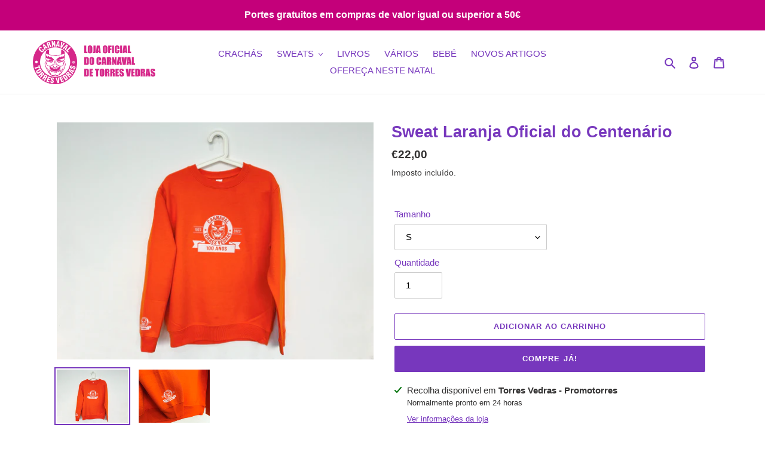

--- FILE ---
content_type: text/html; charset=utf-8
request_url: https://loja.carnavaldetorresvedras.pt/collections/centenario/products/sweat-laranja-oficial-do-centenario
body_size: 23423
content:
<!doctype html>
<html class="no-js" lang="pt-PT">
<head>
<!-- Google tag (gtag.js) -->
<script async src="https://www.googletagmanager.com/gtag/js?id=G-37QJWBP4B9"></script>
<script>
  window.dataLayer = window.dataLayer || [];
  function gtag(){dataLayer.push(arguments);}
  gtag('js', new Date());

  gtag('config', 'G-37QJWBP4B9');
</script>
  <meta charset="utf-8">
  <meta http-equiv="X-UA-Compatible" content="IE=edge,chrome=1">
  <meta name="viewport" content="width=device-width,initial-scale=1">
  <meta name="theme-color" content="#7737bd">

  <link rel="preconnect" href="https://cdn.shopify.com" crossorigin>
  <link rel="preconnect" href="https://fonts.shopifycdn.com" crossorigin>
  <link rel="preconnect" href="https://monorail-edge.shopifysvc.com"><link rel="preload" href="//loja.carnavaldetorresvedras.pt/cdn/shop/t/1/assets/theme.css?v=171702683954882433381612920436" as="style">
  <link rel="preload" as="font" href="" type="font/woff2" crossorigin>
  <link rel="preload" as="font" href="" type="font/woff2" crossorigin>
  <link rel="preload" as="font" href="" type="font/woff2" crossorigin>
  <link rel="preload" href="//loja.carnavaldetorresvedras.pt/cdn/shop/t/1/assets/theme.js?v=140869348110754777901612139620" as="script">
  <link rel="preload" href="//loja.carnavaldetorresvedras.pt/cdn/shop/t/1/assets/lazysizes.js?v=63098554868324070131612139619" as="script"><link rel="canonical" href="https://loja.carnavaldetorresvedras.pt/products/sweat-laranja-oficial-do-centenario"><link rel="shortcut icon" href="//loja.carnavaldetorresvedras.pt/cdn/shop/files/favicon_32x32.png?v=1614342923" type="image/png"><title>Sweat Laranja Oficial do Centenário
&ndash; Loja Carnaval de Torres Vedras</title><meta name="description" content="Sweat de adulto Laranja Oficial do Centenário do Carnaval de Torres Vedras 2023"><!-- /snippets/social-meta-tags.liquid -->


<meta property="og:site_name" content="Loja Carnaval de Torres Vedras">
<meta property="og:url" content="https://loja.carnavaldetorresvedras.pt/products/sweat-laranja-oficial-do-centenario">
<meta property="og:title" content="Sweat Laranja Oficial do Centenário">
<meta property="og:type" content="product">
<meta property="og:description" content="Sweat de adulto Laranja Oficial do Centenário do Carnaval de Torres Vedras 2023"><meta property="og:image" content="http://loja.carnavaldetorresvedras.pt/cdn/shop/products/sweatlaranja_Prancheta1.png?v=1672309117">
  <meta property="og:image:secure_url" content="https://loja.carnavaldetorresvedras.pt/cdn/shop/products/sweatlaranja_Prancheta1.png?v=1672309117">
  <meta property="og:image:width" content="2965">
  <meta property="og:image:height" content="2222">
  <meta property="og:price:amount" content="22,00">
  <meta property="og:price:currency" content="EUR">



  <meta name="twitter:site" content="@carnaval_torres">

<meta name="twitter:card" content="summary_large_image">
<meta name="twitter:title" content="Sweat Laranja Oficial do Centenário">
<meta name="twitter:description" content="Sweat de adulto Laranja Oficial do Centenário do Carnaval de Torres Vedras 2023">

  
<style data-shopify>
:root {
    --color-text: #7737bd;
    --color-text-rgb: 119, 55, 189;
    --color-body-text: #333232;
    --color-sale-text: #EA0606;
    --color-small-button-text-border: #c4007a;
    --color-text-field: #ffffff;
    --color-text-field-text: #000000;
    --color-text-field-text-rgb: 0, 0, 0;

    --color-btn-primary: #7737bd;
    --color-btn-primary-darker: #5e2c95;
    --color-btn-primary-text: #ffffff;

    --color-blankstate: rgba(51, 50, 50, 0.35);
    --color-blankstate-border: rgba(51, 50, 50, 0.2);
    --color-blankstate-background: rgba(51, 50, 50, 0.1);

    --color-text-focus:#5e2c95;
    --color-overlay-text-focus:#e6e6e6;
    --color-btn-primary-focus:#5e2c95;
    --color-btn-social-focus:#d2d2d2;
    --color-small-button-text-border-focus:#91005a;
    --predictive-search-focus:#f2f2f2;

    --color-body: #ffffff;
    --color-bg: #ffffff;
    --color-bg-rgb: 255, 255, 255;
    --color-bg-alt: rgba(51, 50, 50, 0.05);
    --color-bg-currency-selector: rgba(51, 50, 50, 0.2);

    --color-overlay-title-text: #ffffff;
    --color-image-overlay: #333232;
    --color-image-overlay-rgb: 51, 50, 50;--opacity-image-overlay: 0.4;--hover-overlay-opacity: 0.8;

    --color-border: #ebebeb;
    --color-border-form: #cccccc;
    --color-border-form-darker: #b3b3b3;

    --svg-select-icon: url(//loja.carnavaldetorresvedras.pt/cdn/shop/t/1/assets/ico-select.svg?v=29003672709104678581612139636);
    --slick-img-url: url(//loja.carnavaldetorresvedras.pt/cdn/shop/t/1/assets/ajax-loader.gif?v=41356863302472015721612139617);

    --font-weight-body--bold: 700;
    --font-weight-body--bolder: 700;

    --font-stack-header: Helvetica, Arial, sans-serif;
    --font-style-header: normal;
    --font-weight-header: 700;

    --font-stack-body: Helvetica, Arial, sans-serif;
    --font-style-body: normal;
    --font-weight-body: 400;

    --font-size-header: 20;

    --font-size-base: 15;

    --font-h1-desktop: 27;
    --font-h1-mobile: 25;
    --font-h2-desktop: 15;
    --font-h2-mobile: 14;
    --font-h3-mobile: 15;
    --font-h4-desktop: 13;
    --font-h4-mobile: 12;
    --font-h5-desktop: 11;
    --font-h5-mobile: 10;
    --font-h6-desktop: 10;
    --font-h6-mobile: 9;

    --font-mega-title-large-desktop: 50;

    --font-rich-text-large: 17;
    --font-rich-text-small: 13;

    
--color-video-bg: #f2f2f2;

    
    --global-color-image-loader-primary: rgba(119, 55, 189, 0.06);
    --global-color-image-loader-secondary: rgba(119, 55, 189, 0.12);
  }
</style>


  <style>*,::after,::before{box-sizing:border-box}body{margin:0}body,html{background-color:var(--color-body)}body,button{font-size:calc(var(--font-size-base) * 1px);font-family:var(--font-stack-body);font-style:var(--font-style-body);font-weight:var(--font-weight-body);color:var(--color-text);line-height:1.5}body,button{-webkit-font-smoothing:antialiased;-webkit-text-size-adjust:100%}.border-bottom{border-bottom:1px solid var(--color-border)}.btn--link{background-color:transparent;border:0;margin:0;color:var(--color-text);text-align:left}.text-right{text-align:right}.icon{display:inline-block;width:20px;height:20px;vertical-align:middle;fill:currentColor}.icon__fallback-text,.visually-hidden{position:absolute!important;overflow:hidden;clip:rect(0 0 0 0);height:1px;width:1px;margin:-1px;padding:0;border:0}svg.icon:not(.icon--full-color) circle,svg.icon:not(.icon--full-color) ellipse,svg.icon:not(.icon--full-color) g,svg.icon:not(.icon--full-color) line,svg.icon:not(.icon--full-color) path,svg.icon:not(.icon--full-color) polygon,svg.icon:not(.icon--full-color) polyline,svg.icon:not(.icon--full-color) rect,symbol.icon:not(.icon--full-color) circle,symbol.icon:not(.icon--full-color) ellipse,symbol.icon:not(.icon--full-color) g,symbol.icon:not(.icon--full-color) line,symbol.icon:not(.icon--full-color) path,symbol.icon:not(.icon--full-color) polygon,symbol.icon:not(.icon--full-color) polyline,symbol.icon:not(.icon--full-color) rect{fill:inherit;stroke:inherit}li{list-style:none}.list--inline{padding:0;margin:0}.list--inline>li{display:inline-block;margin-bottom:0;vertical-align:middle}a{color:var(--color-text);text-decoration:none}.h1,.h2,h1,h2{margin:0 0 17.5px;font-family:var(--font-stack-header);font-style:var(--font-style-header);font-weight:var(--font-weight-header);line-height:1.2;overflow-wrap:break-word;word-wrap:break-word}.h1 a,.h2 a,h1 a,h2 a{color:inherit;text-decoration:none;font-weight:inherit}.h1,h1{font-size:calc(((var(--font-h1-desktop))/ (var(--font-size-base))) * 1em);text-transform:none;letter-spacing:0}@media only screen and (max-width:749px){.h1,h1{font-size:calc(((var(--font-h1-mobile))/ (var(--font-size-base))) * 1em)}}.h2,h2{font-size:calc(((var(--font-h2-desktop))/ (var(--font-size-base))) * 1em);text-transform:uppercase;letter-spacing:.1em}@media only screen and (max-width:749px){.h2,h2{font-size:calc(((var(--font-h2-mobile))/ (var(--font-size-base))) * 1em)}}p{color:var(--color-body-text);margin:0 0 19.44444px}@media only screen and (max-width:749px){p{font-size:calc(((var(--font-size-base) - 1)/ (var(--font-size-base))) * 1em)}}p:last-child{margin-bottom:0}@media only screen and (max-width:749px){.small--hide{display:none!important}}.grid{list-style:none;margin:0;padding:0;margin-left:-30px}.grid::after{content:'';display:table;clear:both}@media only screen and (max-width:749px){.grid{margin-left:-22px}}.grid::after{content:'';display:table;clear:both}.grid--no-gutters{margin-left:0}.grid--no-gutters .grid__item{padding-left:0}.grid--table{display:table;table-layout:fixed;width:100%}.grid--table>.grid__item{float:none;display:table-cell;vertical-align:middle}.grid__item{float:left;padding-left:30px;width:100%}@media only screen and (max-width:749px){.grid__item{padding-left:22px}}.grid__item[class*="--push"]{position:relative}@media only screen and (min-width:750px){.medium-up--one-quarter{width:25%}.medium-up--push-one-third{width:33.33%}.medium-up--one-half{width:50%}.medium-up--push-one-third{left:33.33%;position:relative}}.site-header{position:relative;background-color:var(--color-body)}@media only screen and (max-width:749px){.site-header{border-bottom:1px solid var(--color-border)}}@media only screen and (min-width:750px){.site-header{padding:0 55px}.site-header.logo--center{padding-top:30px}}.site-header__logo{margin:15px 0}.logo-align--center .site-header__logo{text-align:center;margin:0 auto}@media only screen and (max-width:749px){.logo-align--center .site-header__logo{text-align:left;margin:15px 0}}@media only screen and (max-width:749px){.site-header__logo{padding-left:22px;text-align:left}.site-header__logo img{margin:0}}.site-header__logo-link{display:inline-block;word-break:break-word}@media only screen and (min-width:750px){.logo-align--center .site-header__logo-link{margin:0 auto}}.site-header__logo-image{display:block}@media only screen and (min-width:750px){.site-header__logo-image{margin:0 auto}}.site-header__logo-image img{width:100%}.site-header__logo-image--centered img{margin:0 auto}.site-header__logo img{display:block}.site-header__icons{position:relative;white-space:nowrap}@media only screen and (max-width:749px){.site-header__icons{width:auto;padding-right:13px}.site-header__icons .btn--link,.site-header__icons .site-header__cart{font-size:calc(((var(--font-size-base))/ (var(--font-size-base))) * 1em)}}.site-header__icons-wrapper{position:relative;display:-webkit-flex;display:-ms-flexbox;display:flex;width:100%;-ms-flex-align:center;-webkit-align-items:center;-moz-align-items:center;-ms-align-items:center;-o-align-items:center;align-items:center;-webkit-justify-content:flex-end;-ms-justify-content:flex-end;justify-content:flex-end}.site-header__account,.site-header__cart,.site-header__search{position:relative}.site-header__search.site-header__icon{display:none}@media only screen and (min-width:1400px){.site-header__search.site-header__icon{display:block}}.site-header__search-toggle{display:block}@media only screen and (min-width:750px){.site-header__account,.site-header__cart{padding:10px 11px}}.site-header__cart-title,.site-header__search-title{position:absolute!important;overflow:hidden;clip:rect(0 0 0 0);height:1px;width:1px;margin:-1px;padding:0;border:0;display:block;vertical-align:middle}.site-header__cart-title{margin-right:3px}.site-header__cart-count{display:flex;align-items:center;justify-content:center;position:absolute;right:.4rem;top:.2rem;font-weight:700;background-color:var(--color-btn-primary);color:var(--color-btn-primary-text);border-radius:50%;min-width:1em;height:1em}.site-header__cart-count span{font-family:HelveticaNeue,"Helvetica Neue",Helvetica,Arial,sans-serif;font-size:calc(11em / 16);line-height:1}@media only screen and (max-width:749px){.site-header__cart-count{top:calc(7em / 16);right:0;border-radius:50%;min-width:calc(19em / 16);height:calc(19em / 16)}}@media only screen and (max-width:749px){.site-header__cart-count span{padding:.25em calc(6em / 16);font-size:12px}}.site-header__menu{display:none}@media only screen and (max-width:749px){.site-header__icon{display:inline-block;vertical-align:middle;padding:10px 11px;margin:0}}@media only screen and (min-width:750px){.site-header__icon .icon-search{margin-right:3px}}.announcement-bar{z-index:10;position:relative;text-align:center;border-bottom:1px solid transparent;padding:2px}.announcement-bar__link{display:block}.announcement-bar__message{display:block;padding:11px 22px;font-size:calc(((16)/ (var(--font-size-base))) * 1em);font-weight:var(--font-weight-header)}@media only screen and (min-width:750px){.announcement-bar__message{padding-left:55px;padding-right:55px}}.site-nav{position:relative;padding:0;text-align:center;margin:25px 0}.site-nav a{padding:3px 10px}.site-nav__link{display:block;white-space:nowrap}.site-nav--centered .site-nav__link{padding-top:0}.site-nav__link .icon-chevron-down{width:calc(8em / 16);height:calc(8em / 16);margin-left:.5rem}.site-nav__label{border-bottom:1px solid transparent}.site-nav__link--active .site-nav__label{border-bottom-color:var(--color-text)}.site-nav__link--button{border:none;background-color:transparent;padding:3px 10px}.site-header__mobile-nav{z-index:11;position:relative;background-color:var(--color-body)}@media only screen and (max-width:749px){.site-header__mobile-nav{display:-webkit-flex;display:-ms-flexbox;display:flex;width:100%;-ms-flex-align:center;-webkit-align-items:center;-moz-align-items:center;-ms-align-items:center;-o-align-items:center;align-items:center}}.mobile-nav--open .icon-close{display:none}.main-content{opacity:0}.main-content .shopify-section{display:none}.main-content .shopify-section:first-child{display:inherit}.critical-hidden{display:none}</style>

  <script>
    window.performance.mark('debut:theme_stylesheet_loaded.start');

    function onLoadStylesheet() {
      performance.mark('debut:theme_stylesheet_loaded.end');
      performance.measure('debut:theme_stylesheet_loaded', 'debut:theme_stylesheet_loaded.start', 'debut:theme_stylesheet_loaded.end');

      var url = "//loja.carnavaldetorresvedras.pt/cdn/shop/t/1/assets/theme.css?v=171702683954882433381612920436";
      var link = document.querySelector('link[href="' + url + '"]');
      link.loaded = true;
      link.dispatchEvent(new Event('load'));
    }
  </script>

  <link rel="stylesheet" href="//loja.carnavaldetorresvedras.pt/cdn/shop/t/1/assets/theme.css?v=171702683954882433381612920436" type="text/css" media="print" onload="this.media='all';onLoadStylesheet()">

  <style>
    
    
    
    
    
    
  </style>

  <script>
    var theme = {
      breakpoints: {
        medium: 750,
        large: 990,
        widescreen: 1400
      },
      strings: {
        addToCart: "Adicionar ao carrinho",
        soldOut: "Esgotado",
        unavailable: "Indisponível",
        regularPrice: "Preço normal",
        salePrice: "Preço de saldo",
        sale: "Promoção",
        fromLowestPrice: "de [price]",
        vendor: "Fornecedor",
        showMore: "Ver mais",
        showLess: "Mostrar Menos",
        searchFor: "Pesquisar por",
        addressError: "Não é possível localizar o endereço",
        addressNoResults: "Nenhum resultado para este endereço",
        addressQueryLimit: "Você excedeu a cota de uso da API do Google. Considere a atualização para um \u003ca href=\"https:\/\/developers.google.com\/maps\/premium\/usage-limits\"\u003ePlano Premium\u003c\/a\u003e.",
        authError: "Houve um problema autenticação de sua conta do Google Maps.",
        newWindow: "Abrirá numa nova janela.",
        external: "Abrirá uma página externa.",
        newWindowExternal: "Abrirá uma página externa numa nova janela.",
        removeLabel: "Remover [product]",
        update: "Atualizar Carrinho de Compras",
        quantity: "Quantidade",
        discountedTotal: "Total de desconto",
        regularTotal: "Total normal",
        priceColumn: "Veja a coluna Preço para detalhes sobre o desconto",
        quantityMinimumMessage: "Quantidade deve ser 1 ou mais",
        cartError: "Ocorreu um erro ao atualizar o seu carrinho. Tente novamente.",
        removedItemMessage: "\u003cspan class=\"cart__removed-product-details\"\u003e([quantity]) [link]\u003c\/span\u003e removido do seu carrinho.",
        unitPrice: "Preço unitário",
        unitPriceSeparator: "por",
        oneCartCount: "Item de 1",
        otherCartCount: "[count] itens",
        quantityLabel: "Quantidade: [count]",
        products: "Produtos",
        loading: "Carregar",
        number_of_results: "[result_number] de [results_count]",
        number_of_results_found: "[results_count] resultados encontrados",
        one_result_found: "1 resultado encontrado"
      },
      moneyFormat: "€{{amount_with_comma_separator}}",
      moneyFormatWithCurrency: "€{{amount_with_comma_separator}} EUR",
      settings: {
        predictiveSearchEnabled: true,
        predictiveSearchShowPrice: false,
        predictiveSearchShowVendor: false
      },
      stylesheet: "//loja.carnavaldetorresvedras.pt/cdn/shop/t/1/assets/theme.css?v=171702683954882433381612920436"
    }

    document.documentElement.className = document.documentElement.className.replace('no-js', 'js');
  </script><script src="//loja.carnavaldetorresvedras.pt/cdn/shop/t/1/assets/theme.js?v=140869348110754777901612139620" defer="defer"></script>
  <script src="//loja.carnavaldetorresvedras.pt/cdn/shop/t/1/assets/lazysizes.js?v=63098554868324070131612139619" async="async"></script>

  <script type="text/javascript">
    if (window.MSInputMethodContext && document.documentMode) {
      var scripts = document.getElementsByTagName('script')[0];
      var polyfill = document.createElement("script");
      polyfill.defer = true;
      polyfill.src = "//loja.carnavaldetorresvedras.pt/cdn/shop/t/1/assets/ie11CustomProperties.min.js?v=146208399201472936201612139619";

      scripts.parentNode.insertBefore(polyfill, scripts);
    }
  </script>

  <script>window.performance && window.performance.mark && window.performance.mark('shopify.content_for_header.start');</script><meta id="shopify-digital-wallet" name="shopify-digital-wallet" content="/53428781206/digital_wallets/dialog">
<link rel="alternate" type="application/json+oembed" href="https://loja.carnavaldetorresvedras.pt/products/sweat-laranja-oficial-do-centenario.oembed">
<script async="async" src="/checkouts/internal/preloads.js?locale=pt-PT"></script>
<script id="shopify-features" type="application/json">{"accessToken":"4431461de3dc3abebf2733534603ac79","betas":["rich-media-storefront-analytics"],"domain":"loja.carnavaldetorresvedras.pt","predictiveSearch":true,"shopId":53428781206,"locale":"pt-pt"}</script>
<script>var Shopify = Shopify || {};
Shopify.shop = "loja-carnaval-de-torres-vedras.myshopify.com";
Shopify.locale = "pt-PT";
Shopify.currency = {"active":"EUR","rate":"1.0"};
Shopify.country = "PT";
Shopify.theme = {"name":"Debut","id":118682255510,"schema_name":"Debut","schema_version":"17.9.1","theme_store_id":796,"role":"main"};
Shopify.theme.handle = "null";
Shopify.theme.style = {"id":null,"handle":null};
Shopify.cdnHost = "loja.carnavaldetorresvedras.pt/cdn";
Shopify.routes = Shopify.routes || {};
Shopify.routes.root = "/";</script>
<script type="module">!function(o){(o.Shopify=o.Shopify||{}).modules=!0}(window);</script>
<script>!function(o){function n(){var o=[];function n(){o.push(Array.prototype.slice.apply(arguments))}return n.q=o,n}var t=o.Shopify=o.Shopify||{};t.loadFeatures=n(),t.autoloadFeatures=n()}(window);</script>
<script id="shop-js-analytics" type="application/json">{"pageType":"product"}</script>
<script defer="defer" async type="module" src="//loja.carnavaldetorresvedras.pt/cdn/shopifycloud/shop-js/modules/v2/client.init-shop-cart-sync_BQuDLUGT.pt-PT.esm.js"></script>
<script defer="defer" async type="module" src="//loja.carnavaldetorresvedras.pt/cdn/shopifycloud/shop-js/modules/v2/chunk.common_XemvIlbK.esm.js"></script>
<script type="module">
  await import("//loja.carnavaldetorresvedras.pt/cdn/shopifycloud/shop-js/modules/v2/client.init-shop-cart-sync_BQuDLUGT.pt-PT.esm.js");
await import("//loja.carnavaldetorresvedras.pt/cdn/shopifycloud/shop-js/modules/v2/chunk.common_XemvIlbK.esm.js");

  window.Shopify.SignInWithShop?.initShopCartSync?.({"fedCMEnabled":true,"windoidEnabled":true});

</script>
<script id="__st">var __st={"a":53428781206,"offset":0,"reqid":"7ecc11dd-0d21-4533-965f-6dfd5a12bed8-1768948586","pageurl":"loja.carnavaldetorresvedras.pt\/collections\/centenario\/products\/sweat-laranja-oficial-do-centenario","u":"c9bfee97dc4e","p":"product","rtyp":"product","rid":7683271590038};</script>
<script>window.ShopifyPaypalV4VisibilityTracking = true;</script>
<script id="captcha-bootstrap">!function(){'use strict';const t='contact',e='account',n='new_comment',o=[[t,t],['blogs',n],['comments',n],[t,'customer']],c=[[e,'customer_login'],[e,'guest_login'],[e,'recover_customer_password'],[e,'create_customer']],r=t=>t.map((([t,e])=>`form[action*='/${t}']:not([data-nocaptcha='true']) input[name='form_type'][value='${e}']`)).join(','),a=t=>()=>t?[...document.querySelectorAll(t)].map((t=>t.form)):[];function s(){const t=[...o],e=r(t);return a(e)}const i='password',u='form_key',d=['recaptcha-v3-token','g-recaptcha-response','h-captcha-response',i],f=()=>{try{return window.sessionStorage}catch{return}},m='__shopify_v',_=t=>t.elements[u];function p(t,e,n=!1){try{const o=window.sessionStorage,c=JSON.parse(o.getItem(e)),{data:r}=function(t){const{data:e,action:n}=t;return t[m]||n?{data:e,action:n}:{data:t,action:n}}(c);for(const[e,n]of Object.entries(r))t.elements[e]&&(t.elements[e].value=n);n&&o.removeItem(e)}catch(o){console.error('form repopulation failed',{error:o})}}const l='form_type',E='cptcha';function T(t){t.dataset[E]=!0}const w=window,h=w.document,L='Shopify',v='ce_forms',y='captcha';let A=!1;((t,e)=>{const n=(g='f06e6c50-85a8-45c8-87d0-21a2b65856fe',I='https://cdn.shopify.com/shopifycloud/storefront-forms-hcaptcha/ce_storefront_forms_captcha_hcaptcha.v1.5.2.iife.js',D={infoText:'Protegido por hCaptcha',privacyText:'Privacidade',termsText:'Termos'},(t,e,n)=>{const o=w[L][v],c=o.bindForm;if(c)return c(t,g,e,D).then(n);var r;o.q.push([[t,g,e,D],n]),r=I,A||(h.body.append(Object.assign(h.createElement('script'),{id:'captcha-provider',async:!0,src:r})),A=!0)});var g,I,D;w[L]=w[L]||{},w[L][v]=w[L][v]||{},w[L][v].q=[],w[L][y]=w[L][y]||{},w[L][y].protect=function(t,e){n(t,void 0,e),T(t)},Object.freeze(w[L][y]),function(t,e,n,w,h,L){const[v,y,A,g]=function(t,e,n){const i=e?o:[],u=t?c:[],d=[...i,...u],f=r(d),m=r(i),_=r(d.filter((([t,e])=>n.includes(e))));return[a(f),a(m),a(_),s()]}(w,h,L),I=t=>{const e=t.target;return e instanceof HTMLFormElement?e:e&&e.form},D=t=>v().includes(t);t.addEventListener('submit',(t=>{const e=I(t);if(!e)return;const n=D(e)&&!e.dataset.hcaptchaBound&&!e.dataset.recaptchaBound,o=_(e),c=g().includes(e)&&(!o||!o.value);(n||c)&&t.preventDefault(),c&&!n&&(function(t){try{if(!f())return;!function(t){const e=f();if(!e)return;const n=_(t);if(!n)return;const o=n.value;o&&e.removeItem(o)}(t);const e=Array.from(Array(32),(()=>Math.random().toString(36)[2])).join('');!function(t,e){_(t)||t.append(Object.assign(document.createElement('input'),{type:'hidden',name:u})),t.elements[u].value=e}(t,e),function(t,e){const n=f();if(!n)return;const o=[...t.querySelectorAll(`input[type='${i}']`)].map((({name:t})=>t)),c=[...d,...o],r={};for(const[a,s]of new FormData(t).entries())c.includes(a)||(r[a]=s);n.setItem(e,JSON.stringify({[m]:1,action:t.action,data:r}))}(t,e)}catch(e){console.error('failed to persist form',e)}}(e),e.submit())}));const S=(t,e)=>{t&&!t.dataset[E]&&(n(t,e.some((e=>e===t))),T(t))};for(const o of['focusin','change'])t.addEventListener(o,(t=>{const e=I(t);D(e)&&S(e,y())}));const B=e.get('form_key'),M=e.get(l),P=B&&M;t.addEventListener('DOMContentLoaded',(()=>{const t=y();if(P)for(const e of t)e.elements[l].value===M&&p(e,B);[...new Set([...A(),...v().filter((t=>'true'===t.dataset.shopifyCaptcha))])].forEach((e=>S(e,t)))}))}(h,new URLSearchParams(w.location.search),n,t,e,['guest_login'])})(!0,!0)}();</script>
<script integrity="sha256-4kQ18oKyAcykRKYeNunJcIwy7WH5gtpwJnB7kiuLZ1E=" data-source-attribution="shopify.loadfeatures" defer="defer" src="//loja.carnavaldetorresvedras.pt/cdn/shopifycloud/storefront/assets/storefront/load_feature-a0a9edcb.js" crossorigin="anonymous"></script>
<script data-source-attribution="shopify.dynamic_checkout.dynamic.init">var Shopify=Shopify||{};Shopify.PaymentButton=Shopify.PaymentButton||{isStorefrontPortableWallets:!0,init:function(){window.Shopify.PaymentButton.init=function(){};var t=document.createElement("script");t.src="https://loja.carnavaldetorresvedras.pt/cdn/shopifycloud/portable-wallets/latest/portable-wallets.pt-pt.js",t.type="module",document.head.appendChild(t)}};
</script>
<script data-source-attribution="shopify.dynamic_checkout.buyer_consent">
  function portableWalletsHideBuyerConsent(e){var t=document.getElementById("shopify-buyer-consent"),n=document.getElementById("shopify-subscription-policy-button");t&&n&&(t.classList.add("hidden"),t.setAttribute("aria-hidden","true"),n.removeEventListener("click",e))}function portableWalletsShowBuyerConsent(e){var t=document.getElementById("shopify-buyer-consent"),n=document.getElementById("shopify-subscription-policy-button");t&&n&&(t.classList.remove("hidden"),t.removeAttribute("aria-hidden"),n.addEventListener("click",e))}window.Shopify?.PaymentButton&&(window.Shopify.PaymentButton.hideBuyerConsent=portableWalletsHideBuyerConsent,window.Shopify.PaymentButton.showBuyerConsent=portableWalletsShowBuyerConsent);
</script>
<script>
  function portableWalletsCleanup(e){e&&e.src&&console.error("Failed to load portable wallets script "+e.src);var t=document.querySelectorAll("shopify-accelerated-checkout .shopify-payment-button__skeleton, shopify-accelerated-checkout-cart .wallet-cart-button__skeleton"),e=document.getElementById("shopify-buyer-consent");for(let e=0;e<t.length;e++)t[e].remove();e&&e.remove()}function portableWalletsNotLoadedAsModule(e){e instanceof ErrorEvent&&"string"==typeof e.message&&e.message.includes("import.meta")&&"string"==typeof e.filename&&e.filename.includes("portable-wallets")&&(window.removeEventListener("error",portableWalletsNotLoadedAsModule),window.Shopify.PaymentButton.failedToLoad=e,"loading"===document.readyState?document.addEventListener("DOMContentLoaded",window.Shopify.PaymentButton.init):window.Shopify.PaymentButton.init())}window.addEventListener("error",portableWalletsNotLoadedAsModule);
</script>

<script type="module" src="https://loja.carnavaldetorresvedras.pt/cdn/shopifycloud/portable-wallets/latest/portable-wallets.pt-pt.js" onError="portableWalletsCleanup(this)" crossorigin="anonymous"></script>
<script nomodule>
  document.addEventListener("DOMContentLoaded", portableWalletsCleanup);
</script>

<link id="shopify-accelerated-checkout-styles" rel="stylesheet" media="screen" href="https://loja.carnavaldetorresvedras.pt/cdn/shopifycloud/portable-wallets/latest/accelerated-checkout-backwards-compat.css" crossorigin="anonymous">
<style id="shopify-accelerated-checkout-cart">
        #shopify-buyer-consent {
  margin-top: 1em;
  display: inline-block;
  width: 100%;
}

#shopify-buyer-consent.hidden {
  display: none;
}

#shopify-subscription-policy-button {
  background: none;
  border: none;
  padding: 0;
  text-decoration: underline;
  font-size: inherit;
  cursor: pointer;
}

#shopify-subscription-policy-button::before {
  box-shadow: none;
}

      </style>

<script>window.performance && window.performance.mark && window.performance.mark('shopify.content_for_header.end');</script>
<link href="https://monorail-edge.shopifysvc.com" rel="dns-prefetch">
<script>(function(){if ("sendBeacon" in navigator && "performance" in window) {try {var session_token_from_headers = performance.getEntriesByType('navigation')[0].serverTiming.find(x => x.name == '_s').description;} catch {var session_token_from_headers = undefined;}var session_cookie_matches = document.cookie.match(/_shopify_s=([^;]*)/);var session_token_from_cookie = session_cookie_matches && session_cookie_matches.length === 2 ? session_cookie_matches[1] : "";var session_token = session_token_from_headers || session_token_from_cookie || "";function handle_abandonment_event(e) {var entries = performance.getEntries().filter(function(entry) {return /monorail-edge.shopifysvc.com/.test(entry.name);});if (!window.abandonment_tracked && entries.length === 0) {window.abandonment_tracked = true;var currentMs = Date.now();var navigation_start = performance.timing.navigationStart;var payload = {shop_id: 53428781206,url: window.location.href,navigation_start,duration: currentMs - navigation_start,session_token,page_type: "product"};window.navigator.sendBeacon("https://monorail-edge.shopifysvc.com/v1/produce", JSON.stringify({schema_id: "online_store_buyer_site_abandonment/1.1",payload: payload,metadata: {event_created_at_ms: currentMs,event_sent_at_ms: currentMs}}));}}window.addEventListener('pagehide', handle_abandonment_event);}}());</script>
<script id="web-pixels-manager-setup">(function e(e,d,r,n,o){if(void 0===o&&(o={}),!Boolean(null===(a=null===(i=window.Shopify)||void 0===i?void 0:i.analytics)||void 0===a?void 0:a.replayQueue)){var i,a;window.Shopify=window.Shopify||{};var t=window.Shopify;t.analytics=t.analytics||{};var s=t.analytics;s.replayQueue=[],s.publish=function(e,d,r){return s.replayQueue.push([e,d,r]),!0};try{self.performance.mark("wpm:start")}catch(e){}var l=function(){var e={modern:/Edge?\/(1{2}[4-9]|1[2-9]\d|[2-9]\d{2}|\d{4,})\.\d+(\.\d+|)|Firefox\/(1{2}[4-9]|1[2-9]\d|[2-9]\d{2}|\d{4,})\.\d+(\.\d+|)|Chrom(ium|e)\/(9{2}|\d{3,})\.\d+(\.\d+|)|(Maci|X1{2}).+ Version\/(15\.\d+|(1[6-9]|[2-9]\d|\d{3,})\.\d+)([,.]\d+|)( \(\w+\)|)( Mobile\/\w+|) Safari\/|Chrome.+OPR\/(9{2}|\d{3,})\.\d+\.\d+|(CPU[ +]OS|iPhone[ +]OS|CPU[ +]iPhone|CPU IPhone OS|CPU iPad OS)[ +]+(15[._]\d+|(1[6-9]|[2-9]\d|\d{3,})[._]\d+)([._]\d+|)|Android:?[ /-](13[3-9]|1[4-9]\d|[2-9]\d{2}|\d{4,})(\.\d+|)(\.\d+|)|Android.+Firefox\/(13[5-9]|1[4-9]\d|[2-9]\d{2}|\d{4,})\.\d+(\.\d+|)|Android.+Chrom(ium|e)\/(13[3-9]|1[4-9]\d|[2-9]\d{2}|\d{4,})\.\d+(\.\d+|)|SamsungBrowser\/([2-9]\d|\d{3,})\.\d+/,legacy:/Edge?\/(1[6-9]|[2-9]\d|\d{3,})\.\d+(\.\d+|)|Firefox\/(5[4-9]|[6-9]\d|\d{3,})\.\d+(\.\d+|)|Chrom(ium|e)\/(5[1-9]|[6-9]\d|\d{3,})\.\d+(\.\d+|)([\d.]+$|.*Safari\/(?![\d.]+ Edge\/[\d.]+$))|(Maci|X1{2}).+ Version\/(10\.\d+|(1[1-9]|[2-9]\d|\d{3,})\.\d+)([,.]\d+|)( \(\w+\)|)( Mobile\/\w+|) Safari\/|Chrome.+OPR\/(3[89]|[4-9]\d|\d{3,})\.\d+\.\d+|(CPU[ +]OS|iPhone[ +]OS|CPU[ +]iPhone|CPU IPhone OS|CPU iPad OS)[ +]+(10[._]\d+|(1[1-9]|[2-9]\d|\d{3,})[._]\d+)([._]\d+|)|Android:?[ /-](13[3-9]|1[4-9]\d|[2-9]\d{2}|\d{4,})(\.\d+|)(\.\d+|)|Mobile Safari.+OPR\/([89]\d|\d{3,})\.\d+\.\d+|Android.+Firefox\/(13[5-9]|1[4-9]\d|[2-9]\d{2}|\d{4,})\.\d+(\.\d+|)|Android.+Chrom(ium|e)\/(13[3-9]|1[4-9]\d|[2-9]\d{2}|\d{4,})\.\d+(\.\d+|)|Android.+(UC? ?Browser|UCWEB|U3)[ /]?(15\.([5-9]|\d{2,})|(1[6-9]|[2-9]\d|\d{3,})\.\d+)\.\d+|SamsungBrowser\/(5\.\d+|([6-9]|\d{2,})\.\d+)|Android.+MQ{2}Browser\/(14(\.(9|\d{2,})|)|(1[5-9]|[2-9]\d|\d{3,})(\.\d+|))(\.\d+|)|K[Aa][Ii]OS\/(3\.\d+|([4-9]|\d{2,})\.\d+)(\.\d+|)/},d=e.modern,r=e.legacy,n=navigator.userAgent;return n.match(d)?"modern":n.match(r)?"legacy":"unknown"}(),u="modern"===l?"modern":"legacy",c=(null!=n?n:{modern:"",legacy:""})[u],f=function(e){return[e.baseUrl,"/wpm","/b",e.hashVersion,"modern"===e.buildTarget?"m":"l",".js"].join("")}({baseUrl:d,hashVersion:r,buildTarget:u}),m=function(e){var d=e.version,r=e.bundleTarget,n=e.surface,o=e.pageUrl,i=e.monorailEndpoint;return{emit:function(e){var a=e.status,t=e.errorMsg,s=(new Date).getTime(),l=JSON.stringify({metadata:{event_sent_at_ms:s},events:[{schema_id:"web_pixels_manager_load/3.1",payload:{version:d,bundle_target:r,page_url:o,status:a,surface:n,error_msg:t},metadata:{event_created_at_ms:s}}]});if(!i)return console&&console.warn&&console.warn("[Web Pixels Manager] No Monorail endpoint provided, skipping logging."),!1;try{return self.navigator.sendBeacon.bind(self.navigator)(i,l)}catch(e){}var u=new XMLHttpRequest;try{return u.open("POST",i,!0),u.setRequestHeader("Content-Type","text/plain"),u.send(l),!0}catch(e){return console&&console.warn&&console.warn("[Web Pixels Manager] Got an unhandled error while logging to Monorail."),!1}}}}({version:r,bundleTarget:l,surface:e.surface,pageUrl:self.location.href,monorailEndpoint:e.monorailEndpoint});try{o.browserTarget=l,function(e){var d=e.src,r=e.async,n=void 0===r||r,o=e.onload,i=e.onerror,a=e.sri,t=e.scriptDataAttributes,s=void 0===t?{}:t,l=document.createElement("script"),u=document.querySelector("head"),c=document.querySelector("body");if(l.async=n,l.src=d,a&&(l.integrity=a,l.crossOrigin="anonymous"),s)for(var f in s)if(Object.prototype.hasOwnProperty.call(s,f))try{l.dataset[f]=s[f]}catch(e){}if(o&&l.addEventListener("load",o),i&&l.addEventListener("error",i),u)u.appendChild(l);else{if(!c)throw new Error("Did not find a head or body element to append the script");c.appendChild(l)}}({src:f,async:!0,onload:function(){if(!function(){var e,d;return Boolean(null===(d=null===(e=window.Shopify)||void 0===e?void 0:e.analytics)||void 0===d?void 0:d.initialized)}()){var d=window.webPixelsManager.init(e)||void 0;if(d){var r=window.Shopify.analytics;r.replayQueue.forEach((function(e){var r=e[0],n=e[1],o=e[2];d.publishCustomEvent(r,n,o)})),r.replayQueue=[],r.publish=d.publishCustomEvent,r.visitor=d.visitor,r.initialized=!0}}},onerror:function(){return m.emit({status:"failed",errorMsg:"".concat(f," has failed to load")})},sri:function(e){var d=/^sha384-[A-Za-z0-9+/=]+$/;return"string"==typeof e&&d.test(e)}(c)?c:"",scriptDataAttributes:o}),m.emit({status:"loading"})}catch(e){m.emit({status:"failed",errorMsg:(null==e?void 0:e.message)||"Unknown error"})}}})({shopId: 53428781206,storefrontBaseUrl: "https://loja.carnavaldetorresvedras.pt",extensionsBaseUrl: "https://extensions.shopifycdn.com/cdn/shopifycloud/web-pixels-manager",monorailEndpoint: "https://monorail-edge.shopifysvc.com/unstable/produce_batch",surface: "storefront-renderer",enabledBetaFlags: ["2dca8a86"],webPixelsConfigList: [{"id":"899449162","configuration":"{\"config\":\"{\\\"pixel_id\\\":\\\"G-37QJWBP4B9\\\",\\\"gtag_events\\\":[{\\\"type\\\":\\\"purchase\\\",\\\"action_label\\\":\\\"G-37QJWBP4B9\\\"},{\\\"type\\\":\\\"page_view\\\",\\\"action_label\\\":\\\"G-37QJWBP4B9\\\"},{\\\"type\\\":\\\"view_item\\\",\\\"action_label\\\":\\\"G-37QJWBP4B9\\\"},{\\\"type\\\":\\\"search\\\",\\\"action_label\\\":\\\"G-37QJWBP4B9\\\"},{\\\"type\\\":\\\"add_to_cart\\\",\\\"action_label\\\":\\\"G-37QJWBP4B9\\\"},{\\\"type\\\":\\\"begin_checkout\\\",\\\"action_label\\\":\\\"G-37QJWBP4B9\\\"},{\\\"type\\\":\\\"add_payment_info\\\",\\\"action_label\\\":\\\"G-37QJWBP4B9\\\"}],\\\"enable_monitoring_mode\\\":false}\"}","eventPayloadVersion":"v1","runtimeContext":"OPEN","scriptVersion":"b2a88bafab3e21179ed38636efcd8a93","type":"APP","apiClientId":1780363,"privacyPurposes":[],"dataSharingAdjustments":{"protectedCustomerApprovalScopes":["read_customer_address","read_customer_email","read_customer_name","read_customer_personal_data","read_customer_phone"]}},{"id":"shopify-app-pixel","configuration":"{}","eventPayloadVersion":"v1","runtimeContext":"STRICT","scriptVersion":"0450","apiClientId":"shopify-pixel","type":"APP","privacyPurposes":["ANALYTICS","MARKETING"]},{"id":"shopify-custom-pixel","eventPayloadVersion":"v1","runtimeContext":"LAX","scriptVersion":"0450","apiClientId":"shopify-pixel","type":"CUSTOM","privacyPurposes":["ANALYTICS","MARKETING"]}],isMerchantRequest: false,initData: {"shop":{"name":"Loja Carnaval de Torres Vedras","paymentSettings":{"currencyCode":"EUR"},"myshopifyDomain":"loja-carnaval-de-torres-vedras.myshopify.com","countryCode":"PT","storefrontUrl":"https:\/\/loja.carnavaldetorresvedras.pt"},"customer":null,"cart":null,"checkout":null,"productVariants":[{"price":{"amount":22.0,"currencyCode":"EUR"},"product":{"title":"Sweat Laranja Oficial do Centenário","vendor":"Loja Carnaval de Torres Vedras","id":"7683271590038","untranslatedTitle":"Sweat Laranja Oficial do Centenário","url":"\/products\/sweat-laranja-oficial-do-centenario","type":"Sweat Centenário"},"id":"42389362966678","image":{"src":"\/\/loja.carnavaldetorresvedras.pt\/cdn\/shop\/products\/sweatlaranja_Prancheta1.png?v=1672309117"},"sku":"","title":"S","untranslatedTitle":"S"},{"price":{"amount":22.0,"currencyCode":"EUR"},"product":{"title":"Sweat Laranja Oficial do Centenário","vendor":"Loja Carnaval de Torres Vedras","id":"7683271590038","untranslatedTitle":"Sweat Laranja Oficial do Centenário","url":"\/products\/sweat-laranja-oficial-do-centenario","type":"Sweat Centenário"},"id":"42389362999446","image":{"src":"\/\/loja.carnavaldetorresvedras.pt\/cdn\/shop\/products\/sweatlaranja_Prancheta1.png?v=1672309117"},"sku":"","title":"M","untranslatedTitle":"M"},{"price":{"amount":22.0,"currencyCode":"EUR"},"product":{"title":"Sweat Laranja Oficial do Centenário","vendor":"Loja Carnaval de Torres Vedras","id":"7683271590038","untranslatedTitle":"Sweat Laranja Oficial do Centenário","url":"\/products\/sweat-laranja-oficial-do-centenario","type":"Sweat Centenário"},"id":"42389363032214","image":{"src":"\/\/loja.carnavaldetorresvedras.pt\/cdn\/shop\/products\/sweatlaranja_Prancheta1.png?v=1672309117"},"sku":"","title":"L","untranslatedTitle":"L"},{"price":{"amount":22.0,"currencyCode":"EUR"},"product":{"title":"Sweat Laranja Oficial do Centenário","vendor":"Loja Carnaval de Torres Vedras","id":"7683271590038","untranslatedTitle":"Sweat Laranja Oficial do Centenário","url":"\/products\/sweat-laranja-oficial-do-centenario","type":"Sweat Centenário"},"id":"42389363064982","image":{"src":"\/\/loja.carnavaldetorresvedras.pt\/cdn\/shop\/products\/sweatlaranja_Prancheta1.png?v=1672309117"},"sku":"","title":"XL","untranslatedTitle":"XL"},{"price":{"amount":22.0,"currencyCode":"EUR"},"product":{"title":"Sweat Laranja Oficial do Centenário","vendor":"Loja Carnaval de Torres Vedras","id":"7683271590038","untranslatedTitle":"Sweat Laranja Oficial do Centenário","url":"\/products\/sweat-laranja-oficial-do-centenario","type":"Sweat Centenário"},"id":"42389363097750","image":{"src":"\/\/loja.carnavaldetorresvedras.pt\/cdn\/shop\/products\/sweatlaranja_Prancheta1.png?v=1672309117"},"sku":"","title":"XXL","untranslatedTitle":"XXL"}],"purchasingCompany":null},},"https://loja.carnavaldetorresvedras.pt/cdn","fcfee988w5aeb613cpc8e4bc33m6693e112",{"modern":"","legacy":""},{"shopId":"53428781206","storefrontBaseUrl":"https:\/\/loja.carnavaldetorresvedras.pt","extensionBaseUrl":"https:\/\/extensions.shopifycdn.com\/cdn\/shopifycloud\/web-pixels-manager","surface":"storefront-renderer","enabledBetaFlags":"[\"2dca8a86\"]","isMerchantRequest":"false","hashVersion":"fcfee988w5aeb613cpc8e4bc33m6693e112","publish":"custom","events":"[[\"page_viewed\",{}],[\"product_viewed\",{\"productVariant\":{\"price\":{\"amount\":22.0,\"currencyCode\":\"EUR\"},\"product\":{\"title\":\"Sweat Laranja Oficial do Centenário\",\"vendor\":\"Loja Carnaval de Torres Vedras\",\"id\":\"7683271590038\",\"untranslatedTitle\":\"Sweat Laranja Oficial do Centenário\",\"url\":\"\/products\/sweat-laranja-oficial-do-centenario\",\"type\":\"Sweat Centenário\"},\"id\":\"42389362966678\",\"image\":{\"src\":\"\/\/loja.carnavaldetorresvedras.pt\/cdn\/shop\/products\/sweatlaranja_Prancheta1.png?v=1672309117\"},\"sku\":\"\",\"title\":\"S\",\"untranslatedTitle\":\"S\"}}]]"});</script><script>
  window.ShopifyAnalytics = window.ShopifyAnalytics || {};
  window.ShopifyAnalytics.meta = window.ShopifyAnalytics.meta || {};
  window.ShopifyAnalytics.meta.currency = 'EUR';
  var meta = {"product":{"id":7683271590038,"gid":"gid:\/\/shopify\/Product\/7683271590038","vendor":"Loja Carnaval de Torres Vedras","type":"Sweat Centenário","handle":"sweat-laranja-oficial-do-centenario","variants":[{"id":42389362966678,"price":2200,"name":"Sweat Laranja Oficial do Centenário - S","public_title":"S","sku":""},{"id":42389362999446,"price":2200,"name":"Sweat Laranja Oficial do Centenário - M","public_title":"M","sku":""},{"id":42389363032214,"price":2200,"name":"Sweat Laranja Oficial do Centenário - L","public_title":"L","sku":""},{"id":42389363064982,"price":2200,"name":"Sweat Laranja Oficial do Centenário - XL","public_title":"XL","sku":""},{"id":42389363097750,"price":2200,"name":"Sweat Laranja Oficial do Centenário - XXL","public_title":"XXL","sku":""}],"remote":false},"page":{"pageType":"product","resourceType":"product","resourceId":7683271590038,"requestId":"7ecc11dd-0d21-4533-965f-6dfd5a12bed8-1768948586"}};
  for (var attr in meta) {
    window.ShopifyAnalytics.meta[attr] = meta[attr];
  }
</script>
<script class="analytics">
  (function () {
    var customDocumentWrite = function(content) {
      var jquery = null;

      if (window.jQuery) {
        jquery = window.jQuery;
      } else if (window.Checkout && window.Checkout.$) {
        jquery = window.Checkout.$;
      }

      if (jquery) {
        jquery('body').append(content);
      }
    };

    var hasLoggedConversion = function(token) {
      if (token) {
        return document.cookie.indexOf('loggedConversion=' + token) !== -1;
      }
      return false;
    }

    var setCookieIfConversion = function(token) {
      if (token) {
        var twoMonthsFromNow = new Date(Date.now());
        twoMonthsFromNow.setMonth(twoMonthsFromNow.getMonth() + 2);

        document.cookie = 'loggedConversion=' + token + '; expires=' + twoMonthsFromNow;
      }
    }

    var trekkie = window.ShopifyAnalytics.lib = window.trekkie = window.trekkie || [];
    if (trekkie.integrations) {
      return;
    }
    trekkie.methods = [
      'identify',
      'page',
      'ready',
      'track',
      'trackForm',
      'trackLink'
    ];
    trekkie.factory = function(method) {
      return function() {
        var args = Array.prototype.slice.call(arguments);
        args.unshift(method);
        trekkie.push(args);
        return trekkie;
      };
    };
    for (var i = 0; i < trekkie.methods.length; i++) {
      var key = trekkie.methods[i];
      trekkie[key] = trekkie.factory(key);
    }
    trekkie.load = function(config) {
      trekkie.config = config || {};
      trekkie.config.initialDocumentCookie = document.cookie;
      var first = document.getElementsByTagName('script')[0];
      var script = document.createElement('script');
      script.type = 'text/javascript';
      script.onerror = function(e) {
        var scriptFallback = document.createElement('script');
        scriptFallback.type = 'text/javascript';
        scriptFallback.onerror = function(error) {
                var Monorail = {
      produce: function produce(monorailDomain, schemaId, payload) {
        var currentMs = new Date().getTime();
        var event = {
          schema_id: schemaId,
          payload: payload,
          metadata: {
            event_created_at_ms: currentMs,
            event_sent_at_ms: currentMs
          }
        };
        return Monorail.sendRequest("https://" + monorailDomain + "/v1/produce", JSON.stringify(event));
      },
      sendRequest: function sendRequest(endpointUrl, payload) {
        // Try the sendBeacon API
        if (window && window.navigator && typeof window.navigator.sendBeacon === 'function' && typeof window.Blob === 'function' && !Monorail.isIos12()) {
          var blobData = new window.Blob([payload], {
            type: 'text/plain'
          });

          if (window.navigator.sendBeacon(endpointUrl, blobData)) {
            return true;
          } // sendBeacon was not successful

        } // XHR beacon

        var xhr = new XMLHttpRequest();

        try {
          xhr.open('POST', endpointUrl);
          xhr.setRequestHeader('Content-Type', 'text/plain');
          xhr.send(payload);
        } catch (e) {
          console.log(e);
        }

        return false;
      },
      isIos12: function isIos12() {
        return window.navigator.userAgent.lastIndexOf('iPhone; CPU iPhone OS 12_') !== -1 || window.navigator.userAgent.lastIndexOf('iPad; CPU OS 12_') !== -1;
      }
    };
    Monorail.produce('monorail-edge.shopifysvc.com',
      'trekkie_storefront_load_errors/1.1',
      {shop_id: 53428781206,
      theme_id: 118682255510,
      app_name: "storefront",
      context_url: window.location.href,
      source_url: "//loja.carnavaldetorresvedras.pt/cdn/s/trekkie.storefront.cd680fe47e6c39ca5d5df5f0a32d569bc48c0f27.min.js"});

        };
        scriptFallback.async = true;
        scriptFallback.src = '//loja.carnavaldetorresvedras.pt/cdn/s/trekkie.storefront.cd680fe47e6c39ca5d5df5f0a32d569bc48c0f27.min.js';
        first.parentNode.insertBefore(scriptFallback, first);
      };
      script.async = true;
      script.src = '//loja.carnavaldetorresvedras.pt/cdn/s/trekkie.storefront.cd680fe47e6c39ca5d5df5f0a32d569bc48c0f27.min.js';
      first.parentNode.insertBefore(script, first);
    };
    trekkie.load(
      {"Trekkie":{"appName":"storefront","development":false,"defaultAttributes":{"shopId":53428781206,"isMerchantRequest":null,"themeId":118682255510,"themeCityHash":"14779004247459221248","contentLanguage":"pt-PT","currency":"EUR","eventMetadataId":"76934b6e-4a1d-478e-9fd9-9c31714c1aba"},"isServerSideCookieWritingEnabled":true,"monorailRegion":"shop_domain","enabledBetaFlags":["65f19447"]},"Session Attribution":{},"S2S":{"facebookCapiEnabled":false,"source":"trekkie-storefront-renderer","apiClientId":580111}}
    );

    var loaded = false;
    trekkie.ready(function() {
      if (loaded) return;
      loaded = true;

      window.ShopifyAnalytics.lib = window.trekkie;

      var originalDocumentWrite = document.write;
      document.write = customDocumentWrite;
      try { window.ShopifyAnalytics.merchantGoogleAnalytics.call(this); } catch(error) {};
      document.write = originalDocumentWrite;

      window.ShopifyAnalytics.lib.page(null,{"pageType":"product","resourceType":"product","resourceId":7683271590038,"requestId":"7ecc11dd-0d21-4533-965f-6dfd5a12bed8-1768948586","shopifyEmitted":true});

      var match = window.location.pathname.match(/checkouts\/(.+)\/(thank_you|post_purchase)/)
      var token = match? match[1]: undefined;
      if (!hasLoggedConversion(token)) {
        setCookieIfConversion(token);
        window.ShopifyAnalytics.lib.track("Viewed Product",{"currency":"EUR","variantId":42389362966678,"productId":7683271590038,"productGid":"gid:\/\/shopify\/Product\/7683271590038","name":"Sweat Laranja Oficial do Centenário - S","price":"22.00","sku":"","brand":"Loja Carnaval de Torres Vedras","variant":"S","category":"Sweat Centenário","nonInteraction":true,"remote":false},undefined,undefined,{"shopifyEmitted":true});
      window.ShopifyAnalytics.lib.track("monorail:\/\/trekkie_storefront_viewed_product\/1.1",{"currency":"EUR","variantId":42389362966678,"productId":7683271590038,"productGid":"gid:\/\/shopify\/Product\/7683271590038","name":"Sweat Laranja Oficial do Centenário - S","price":"22.00","sku":"","brand":"Loja Carnaval de Torres Vedras","variant":"S","category":"Sweat Centenário","nonInteraction":true,"remote":false,"referer":"https:\/\/loja.carnavaldetorresvedras.pt\/collections\/centenario\/products\/sweat-laranja-oficial-do-centenario"});
      }
    });


        var eventsListenerScript = document.createElement('script');
        eventsListenerScript.async = true;
        eventsListenerScript.src = "//loja.carnavaldetorresvedras.pt/cdn/shopifycloud/storefront/assets/shop_events_listener-3da45d37.js";
        document.getElementsByTagName('head')[0].appendChild(eventsListenerScript);

})();</script>
  <script>
  if (!window.ga || (window.ga && typeof window.ga !== 'function')) {
    window.ga = function ga() {
      (window.ga.q = window.ga.q || []).push(arguments);
      if (window.Shopify && window.Shopify.analytics && typeof window.Shopify.analytics.publish === 'function') {
        window.Shopify.analytics.publish("ga_stub_called", {}, {sendTo: "google_osp_migration"});
      }
      console.error("Shopify's Google Analytics stub called with:", Array.from(arguments), "\nSee https://help.shopify.com/manual/promoting-marketing/pixels/pixel-migration#google for more information.");
    };
    if (window.Shopify && window.Shopify.analytics && typeof window.Shopify.analytics.publish === 'function') {
      window.Shopify.analytics.publish("ga_stub_initialized", {}, {sendTo: "google_osp_migration"});
    }
  }
</script>
<script
  defer
  src="https://loja.carnavaldetorresvedras.pt/cdn/shopifycloud/perf-kit/shopify-perf-kit-3.0.4.min.js"
  data-application="storefront-renderer"
  data-shop-id="53428781206"
  data-render-region="gcp-us-east1"
  data-page-type="product"
  data-theme-instance-id="118682255510"
  data-theme-name="Debut"
  data-theme-version="17.9.1"
  data-monorail-region="shop_domain"
  data-resource-timing-sampling-rate="10"
  data-shs="true"
  data-shs-beacon="true"
  data-shs-export-with-fetch="true"
  data-shs-logs-sample-rate="1"
  data-shs-beacon-endpoint="https://loja.carnavaldetorresvedras.pt/api/collect"
></script>
</head>

<body class="template-product">

  <a class="in-page-link visually-hidden skip-link" href="#MainContent">Pular para o Conteúdo</a><style data-shopify>

  .cart-popup {
    box-shadow: 1px 1px 10px 2px rgba(235, 235, 235, 0.5);
  }</style><div class="cart-popup-wrapper cart-popup-wrapper--hidden critical-hidden" role="dialog" aria-modal="true" aria-labelledby="CartPopupHeading" data-cart-popup-wrapper>
  <div class="cart-popup" data-cart-popup tabindex="-1">
    <div class="cart-popup__header">
      <h2 id="CartPopupHeading" class="cart-popup__heading">Acabado de adicionar ao seu carrinho</h2>
      <button class="cart-popup__close" aria-label="Fechar" data-cart-popup-close><svg aria-hidden="true" focusable="false" role="presentation" class="icon icon-close" viewBox="0 0 40 40"><path d="M23.868 20.015L39.117 4.78c1.11-1.108 1.11-2.77 0-3.877-1.109-1.108-2.773-1.108-3.882 0L19.986 16.137 4.737.904C3.628-.204 1.965-.204.856.904c-1.11 1.108-1.11 2.77 0 3.877l15.249 15.234L.855 35.248c-1.108 1.108-1.108 2.77 0 3.877.555.554 1.248.831 1.942.831s1.386-.277 1.94-.83l15.25-15.234 15.248 15.233c.555.554 1.248.831 1.941.831s1.387-.277 1.941-.83c1.11-1.109 1.11-2.77 0-3.878L23.868 20.015z" class="layer"/></svg></button>
    </div>
    <div class="cart-popup-item">
      <div class="cart-popup-item__image-wrapper hide" data-cart-popup-image-wrapper data-image-loading-animation></div>
      <div class="cart-popup-item__description">
        <div>
          <h3 class="cart-popup-item__title" data-cart-popup-title></h3>
          <ul class="product-details" aria-label="Detalhes do produto" data-cart-popup-product-details></ul>
        </div>
        <div class="cart-popup-item__quantity">
          <span class="visually-hidden" data-cart-popup-quantity-label></span>
          <span aria-hidden="true">Qtd.:</span>
          <span aria-hidden="true" data-cart-popup-quantity></span>
        </div>
      </div>
    </div>

    <a href="/cart" class="cart-popup__cta-link btn btn--secondary-accent">
      Ver carrinho (<span data-cart-popup-cart-quantity></span>)
    </a>

    <div class="cart-popup__dismiss">
      <button class="cart-popup__dismiss-button text-link text-link--accent" data-cart-popup-dismiss>
        Continuar a Comprar
      </button>
    </div>
  </div>
</div>

<div id="shopify-section-header" class="shopify-section">
  <style>
    
      .site-header__logo-image {
        max-width: 205px;
      }
    

    
      .site-header__logo-image {
        margin: 0;
      }
    
  </style>


<div id="SearchDrawer" class="search-bar drawer drawer--top critical-hidden" role="dialog" aria-modal="true" aria-label="Pesquisar" data-predictive-search-drawer>
  <div class="search-bar__interior">
    <div class="search-form__container" data-search-form-container>
      <form class="search-form search-bar__form" action="/search" method="get" role="search">
        <div class="search-form__input-wrapper">
          <input
            type="text"
            name="q"
            placeholder="Pesquisar"
            role="combobox"
            aria-autocomplete="list"
            aria-owns="predictive-search-results"
            aria-expanded="false"
            aria-label="Pesquisar"
            aria-haspopup="listbox"
            class="search-form__input search-bar__input"
            data-predictive-search-drawer-input
            data-base-url="/search"
          />
          <input type="hidden" name="options[prefix]" value="last" aria-hidden="true" />
          <div class="predictive-search-wrapper predictive-search-wrapper--drawer" data-predictive-search-mount="drawer"></div>
        </div>

        <button class="search-bar__submit search-form__submit"
          type="submit"
          data-search-form-submit>
          <svg aria-hidden="true" focusable="false" role="presentation" class="icon icon-search" viewBox="0 0 37 40"><path d="M35.6 36l-9.8-9.8c4.1-5.4 3.6-13.2-1.3-18.1-5.4-5.4-14.2-5.4-19.7 0-5.4 5.4-5.4 14.2 0 19.7 2.6 2.6 6.1 4.1 9.8 4.1 3 0 5.9-1 8.3-2.8l9.8 9.8c.4.4.9.6 1.4.6s1-.2 1.4-.6c.9-.9.9-2.1.1-2.9zm-20.9-8.2c-2.6 0-5.1-1-7-2.9-3.9-3.9-3.9-10.1 0-14C9.6 9 12.2 8 14.7 8s5.1 1 7 2.9c3.9 3.9 3.9 10.1 0 14-1.9 1.9-4.4 2.9-7 2.9z"/></svg>
          <span class="icon__fallback-text">Pesquisar</span>
        </button>
      </form>

      <div class="search-bar__actions">
        <button type="button" class="btn--link search-bar__close js-drawer-close">
          <svg aria-hidden="true" focusable="false" role="presentation" class="icon icon-close" viewBox="0 0 40 40"><path d="M23.868 20.015L39.117 4.78c1.11-1.108 1.11-2.77 0-3.877-1.109-1.108-2.773-1.108-3.882 0L19.986 16.137 4.737.904C3.628-.204 1.965-.204.856.904c-1.11 1.108-1.11 2.77 0 3.877l15.249 15.234L.855 35.248c-1.108 1.108-1.108 2.77 0 3.877.555.554 1.248.831 1.942.831s1.386-.277 1.94-.83l15.25-15.234 15.248 15.233c.555.554 1.248.831 1.941.831s1.387-.277 1.941-.83c1.11-1.109 1.11-2.77 0-3.878L23.868 20.015z" class="layer"/></svg>
          <span class="icon__fallback-text">Encerrar (esc)</span>
        </button>
      </div>
    </div>
  </div>
</div>


<div style="position:fixed;z-index:10000;width:100%;" data-section-id="header" data-section-type="header-section" data-header-section>
  
    
      <style>
        .announcement-bar {
          background-color: #c4007a;
        }

        .announcement-bar__link:hover {
          

          
            
            background-color: #fe009e;
          
        }

        .announcement-bar__message {
          color: #ffffff;
        }
      </style>

      <div class="announcement-bar" role="region" aria-label="Comunicado"><p class="announcement-bar__message">Portes gratuitos em compras de valor igual ou superior a 50€</p></div>

    
  

  <header class="site-header border-bottom logo--left" role="banner">
    <div class="grid grid--no-gutters grid--table site-header__mobile-nav">
      

      <div class="grid__item medium-up--one-quarter logo-align--left">
        
        
          <div class="h2 site-header__logo">
        
          
<a href="/" class="site-header__logo-image" data-image-loading-animation>
              
              <img class="lazyload js"
                   src="//loja.carnavaldetorresvedras.pt/cdn/shop/files/CT_r-03_ba232d7b-b41c-43c1-9f57-99d1e93baee8_300x300.png?v=1613043540"
                   data-src="//loja.carnavaldetorresvedras.pt/cdn/shop/files/CT_r-03_ba232d7b-b41c-43c1-9f57-99d1e93baee8_{width}x.png?v=1613043540"
                   data-widths="[180, 360, 540, 720, 900, 1080, 1296, 1512, 1728, 2048]"
                   data-aspectratio="2.770083102493075"
                   data-sizes="auto"
                   alt="Loja Carnaval de Torres Vedras"
                   style="max-width: 205px">
              <noscript>
                
                <img src="//loja.carnavaldetorresvedras.pt/cdn/shop/files/CT_r-03_ba232d7b-b41c-43c1-9f57-99d1e93baee8_205x.png?v=1613043540"
                     srcset="//loja.carnavaldetorresvedras.pt/cdn/shop/files/CT_r-03_ba232d7b-b41c-43c1-9f57-99d1e93baee8_205x.png?v=1613043540 1x, //loja.carnavaldetorresvedras.pt/cdn/shop/files/CT_r-03_ba232d7b-b41c-43c1-9f57-99d1e93baee8_205x@2x.png?v=1613043540 2x"
                     alt="Loja Carnaval de Torres Vedras"
                     style="max-width: 205px;">
              </noscript>
            </a>
          
        
          </div>
        
      </div>

      
        <nav class="grid__item medium-up--one-half small--hide" id="AccessibleNav" role="navigation">
          
<ul class="site-nav list--inline" id="SiteNav">
  



    
      <li >
        <a href="/collections/crachas"
          class="site-nav__link site-nav__link--main"
          
        >
          <span class="site-nav__label">CRACHÁS</span>
        </a>
      </li>
    
  



    
      <li class="site-nav--has-dropdown" data-has-dropdowns>
        <button class="site-nav__link site-nav__link--main site-nav__link--button" type="button" aria-expanded="false" aria-controls="SiteNavLabel-sweats">
          <span class="site-nav__label">SWEATS</span><svg aria-hidden="true" focusable="false" role="presentation" class="icon icon-chevron-down" viewBox="0 0 9 9"><path d="M8.542 2.558a.625.625 0 0 1 0 .884l-3.6 3.6a.626.626 0 0 1-.884 0l-3.6-3.6a.625.625 0 1 1 .884-.884L4.5 5.716l3.158-3.158a.625.625 0 0 1 .884 0z" fill="#fff"/></svg>
        </button>

        <div class="site-nav__dropdown critical-hidden" id="SiteNavLabel-sweats">
          
            <ul>
              
                <li>
                  <a href="/collections/sweats/adulto"
                  class="site-nav__link site-nav__child-link"
                  
                >
                    <span class="site-nav__label">Adulto</span>
                  </a>
                </li>
              
                <li>
                  <a href="/collections/sweats/crian%C3%A7a"
                  class="site-nav__link site-nav__child-link site-nav__link--last"
                  
                >
                    <span class="site-nav__label">Criança</span>
                  </a>
                </li>
              
            </ul>
          
        </div>
      </li>
    
  



    
      <li >
        <a href="/collections/livros"
          class="site-nav__link site-nav__link--main"
          
        >
          <span class="site-nav__label">LIVROS</span>
        </a>
      </li>
    
  



    
      <li >
        <a href="/collections/varios"
          class="site-nav__link site-nav__link--main"
          
        >
          <span class="site-nav__label">VÁRIOS</span>
        </a>
      </li>
    
  



    
      <li >
        <a href="/collections/bebe"
          class="site-nav__link site-nav__link--main"
          
        >
          <span class="site-nav__label">BEBÉ</span>
        </a>
      </li>
    
  



    
      <li >
        <a href="/collections/novos-artigos"
          class="site-nav__link site-nav__link--main"
          
        >
          <span class="site-nav__label">NOVOS ARTIGOS</span>
        </a>
      </li>
    
  



    
      <li >
        <a href="/collections/presentes-de-natal"
          class="site-nav__link site-nav__link--main"
          
        >
          <span class="site-nav__label">OFEREÇA NESTE NATAL</span>
        </a>
      </li>
    
  
</ul>

        </nav>
      

      <div class="grid__item medium-up--one-quarter text-right site-header__icons site-header__icons--plus">
        <div class="site-header__icons-wrapper">

          <button type="button" class="btn--link site-header__icon site-header__search-toggle js-drawer-open-top" data-predictive-search-open-drawer>
            <svg aria-hidden="true" focusable="false" role="presentation" class="icon icon-search" viewBox="0 0 37 40"><path d="M35.6 36l-9.8-9.8c4.1-5.4 3.6-13.2-1.3-18.1-5.4-5.4-14.2-5.4-19.7 0-5.4 5.4-5.4 14.2 0 19.7 2.6 2.6 6.1 4.1 9.8 4.1 3 0 5.9-1 8.3-2.8l9.8 9.8c.4.4.9.6 1.4.6s1-.2 1.4-.6c.9-.9.9-2.1.1-2.9zm-20.9-8.2c-2.6 0-5.1-1-7-2.9-3.9-3.9-3.9-10.1 0-14C9.6 9 12.2 8 14.7 8s5.1 1 7 2.9c3.9 3.9 3.9 10.1 0 14-1.9 1.9-4.4 2.9-7 2.9z"/></svg>
            <span class="icon__fallback-text">Pesquisar</span>
          </button>

          
            
              <a href="https://shopify.com/53428781206/account?locale=pt-PT&region_country=PT" class="site-header__icon site-header__account">
                <svg aria-hidden="true" focusable="false" role="presentation" class="icon icon-login" viewBox="0 0 28.33 37.68"><path d="M14.17 14.9a7.45 7.45 0 1 0-7.5-7.45 7.46 7.46 0 0 0 7.5 7.45zm0-10.91a3.45 3.45 0 1 1-3.5 3.46A3.46 3.46 0 0 1 14.17 4zM14.17 16.47A14.18 14.18 0 0 0 0 30.68c0 1.41.66 4 5.11 5.66a27.17 27.17 0 0 0 9.06 1.34c6.54 0 14.17-1.84 14.17-7a14.18 14.18 0 0 0-14.17-14.21zm0 17.21c-6.3 0-10.17-1.77-10.17-3a10.17 10.17 0 1 1 20.33 0c.01 1.23-3.86 3-10.16 3z"/></svg>
                <span class="icon__fallback-text">Iniciar sessão</span>
              </a>
            
          

          <a href="/cart" class="site-header__icon site-header__cart">
            <svg aria-hidden="true" focusable="false" role="presentation" class="icon icon-cart" viewBox="0 0 37 40"><path d="M36.5 34.8L33.3 8h-5.9C26.7 3.9 23 .8 18.5.8S10.3 3.9 9.6 8H3.7L.5 34.8c-.2 1.5.4 2.4.9 3 .5.5 1.4 1.2 3.1 1.2h28c1.3 0 2.4-.4 3.1-1.3.7-.7 1-1.8.9-2.9zm-18-30c2.2 0 4.1 1.4 4.7 3.2h-9.5c.7-1.9 2.6-3.2 4.8-3.2zM4.5 35l2.8-23h2.2v3c0 1.1.9 2 2 2s2-.9 2-2v-3h10v3c0 1.1.9 2 2 2s2-.9 2-2v-3h2.2l2.8 23h-28z"/></svg>
            <span class="icon__fallback-text">Carrinho</span>
            <div id="CartCount" class="site-header__cart-count hide critical-hidden" data-cart-count-bubble>
              <span data-cart-count>0</span>
              <span class="icon__fallback-text medium-up--hide">itens</span>
            </div>
          </a>

          
            <button type="button" class="btn--link site-header__icon site-header__menu js-mobile-nav-toggle mobile-nav--open" aria-controls="MobileNav"  aria-expanded="false" aria-label="Menu">
              <svg aria-hidden="true" focusable="false" role="presentation" class="icon icon-hamburger" viewBox="0 0 37 40"><path d="M33.5 25h-30c-1.1 0-2-.9-2-2s.9-2 2-2h30c1.1 0 2 .9 2 2s-.9 2-2 2zm0-11.5h-30c-1.1 0-2-.9-2-2s.9-2 2-2h30c1.1 0 2 .9 2 2s-.9 2-2 2zm0 23h-30c-1.1 0-2-.9-2-2s.9-2 2-2h30c1.1 0 2 .9 2 2s-.9 2-2 2z"/></svg>
              <svg aria-hidden="true" focusable="false" role="presentation" class="icon icon-close" viewBox="0 0 40 40"><path d="M23.868 20.015L39.117 4.78c1.11-1.108 1.11-2.77 0-3.877-1.109-1.108-2.773-1.108-3.882 0L19.986 16.137 4.737.904C3.628-.204 1.965-.204.856.904c-1.11 1.108-1.11 2.77 0 3.877l15.249 15.234L.855 35.248c-1.108 1.108-1.108 2.77 0 3.877.555.554 1.248.831 1.942.831s1.386-.277 1.94-.83l15.25-15.234 15.248 15.233c.555.554 1.248.831 1.941.831s1.387-.277 1.941-.83c1.11-1.109 1.11-2.77 0-3.878L23.868 20.015z" class="layer"/></svg>
            </button>
          
        </div>

      </div>
    </div>

    <nav class="mobile-nav-wrapper medium-up--hide critical-hidden" role="navigation">
      <ul id="MobileNav" class="mobile-nav">
        
<li class="mobile-nav__item border-bottom">
            
              <a href="/collections/crachas"
                class="mobile-nav__link"
                
              >
                <span class="mobile-nav__label">CRACHÁS</span>
              </a>
            
          </li>
        
<li class="mobile-nav__item border-bottom">
            
              
              <button type="button" class="btn--link js-toggle-submenu mobile-nav__link" data-target="sweats-2" data-level="1" aria-expanded="false">
                <span class="mobile-nav__label">SWEATS</span>
                <div class="mobile-nav__icon">
                  <svg aria-hidden="true" focusable="false" role="presentation" class="icon icon-chevron-right" viewBox="0 0 14 14"><path d="M3.871.604c.44-.439 1.152-.439 1.591 0l5.515 5.515s-.049-.049.003.004l.082.08c.439.44.44 1.153 0 1.592l-5.6 5.6a1.125 1.125 0 0 1-1.59-1.59L8.675 7 3.87 2.195a1.125 1.125 0 0 1 0-1.59z" fill="#fff"/></svg>
                </div>
              </button>
              <ul class="mobile-nav__dropdown" data-parent="sweats-2" data-level="2">
                <li class="visually-hidden" tabindex="-1" data-menu-title="2">SWEATS Menu</li>
                <li class="mobile-nav__item border-bottom">
                  <div class="mobile-nav__table">
                    <div class="mobile-nav__table-cell mobile-nav__return">
                      <button class="btn--link js-toggle-submenu mobile-nav__return-btn" type="button" aria-expanded="true" aria-label="SWEATS">
                        <svg aria-hidden="true" focusable="false" role="presentation" class="icon icon-chevron-left" viewBox="0 0 14 14"><path d="M10.129.604a1.125 1.125 0 0 0-1.591 0L3.023 6.12s.049-.049-.003.004l-.082.08c-.439.44-.44 1.153 0 1.592l5.6 5.6a1.125 1.125 0 0 0 1.59-1.59L5.325 7l4.805-4.805c.44-.439.44-1.151 0-1.59z" fill="#fff"/></svg>
                      </button>
                    </div>
                    <span class="mobile-nav__sublist-link mobile-nav__sublist-header mobile-nav__sublist-header--main-nav-parent">
                      <span class="mobile-nav__label">SWEATS</span>
                    </span>
                  </div>
                </li>

                
                  <li class="mobile-nav__item border-bottom">
                    
                      <a href="/collections/sweats/adulto"
                        class="mobile-nav__sublist-link"
                        
                      >
                        <span class="mobile-nav__label">Adulto</span>
                      </a>
                    
                  </li>
                
                  <li class="mobile-nav__item">
                    
                      <a href="/collections/sweats/crian%C3%A7a"
                        class="mobile-nav__sublist-link"
                        
                      >
                        <span class="mobile-nav__label">Criança</span>
                      </a>
                    
                  </li>
                
              </ul>
            
          </li>
        
<li class="mobile-nav__item border-bottom">
            
              <a href="/collections/livros"
                class="mobile-nav__link"
                
              >
                <span class="mobile-nav__label">LIVROS</span>
              </a>
            
          </li>
        
<li class="mobile-nav__item border-bottom">
            
              <a href="/collections/varios"
                class="mobile-nav__link"
                
              >
                <span class="mobile-nav__label">VÁRIOS</span>
              </a>
            
          </li>
        
<li class="mobile-nav__item border-bottom">
            
              <a href="/collections/bebe"
                class="mobile-nav__link"
                
              >
                <span class="mobile-nav__label">BEBÉ</span>
              </a>
            
          </li>
        
<li class="mobile-nav__item border-bottom">
            
              <a href="/collections/novos-artigos"
                class="mobile-nav__link"
                
              >
                <span class="mobile-nav__label">NOVOS ARTIGOS</span>
              </a>
            
          </li>
        
<li class="mobile-nav__item">
            
              <a href="/collections/presentes-de-natal"
                class="mobile-nav__link"
                
              >
                <span class="mobile-nav__label">OFEREÇA NESTE NATAL</span>
              </a>
            
          </li>
        
      </ul>
    </nav>
  </header>

  
</div>



<script type="application/ld+json">
{
  "@context": "http://schema.org",
  "@type": "Organization",
  "name": "Loja Carnaval de Torres Vedras",
  
    
    "logo": "https:\/\/loja.carnavaldetorresvedras.pt\/cdn\/shop\/files\/CT_r-03_ba232d7b-b41c-43c1-9f57-99d1e93baee8_1000x.png?v=1613043540",
  
  "sameAs": [
    "https:\/\/twitter.com\/carnaval_torres",
    "https:\/\/www.facebook.com\/carnavaldetorresvedras",
    "",
    "https:\/\/www.instagram.com\/carnavaldetorresvedras\/",
    "",
    "",
    "https:\/\/www.youtube.com\/carnavaldetorresvedras",
    ""
  ],
  "url": "https:\/\/loja.carnavaldetorresvedras.pt"
}
</script>




</div>

  <div class="page-container drawer-page-content" id="PageContainer">

    <main class="main-content js-focus-hidden" id="MainContent" role="main" tabindex="-1">
      

<div id="shopify-section-product-template" class="shopify-section"><div class="product-template__container page-width"
  id="ProductSection-product-template"
  data-section-id="product-template"
  data-section-type="product"
  data-enable-history-state="true"
  data-ajax-enabled="true"
>
  


  <div class="grid product-single product-single--medium-media">
    <div class="grid__item product-single__media-group medium-up--one-half" data-product-single-media-group>






<div id="FeaturedMedia-product-template-26871806034070-wrapper"
    class="product-single__media-wrapper js"
    
    
    
    data-product-single-media-wrapper
    data-media-id="product-template-26871806034070"
    tabindex="-1">
  
      
<style>#FeaturedMedia-product-template-26871806034070 {
    max-width: 707.2232223222322px;
    max-height: 530px;
  }

  #FeaturedMedia-product-template-26871806034070-wrapper {
    max-width: 707.2232223222322px;
  }
</style>

      <div
        id="ImageZoom-product-template-26871806034070"
        style="padding-top:74.94097807757167%;"
        class="product-single__media product-single__media--has-thumbnails js-zoom-enabled"
         data-image-zoom-wrapper data-zoom="//loja.carnavaldetorresvedras.pt/cdn/shop/products/sweatlaranja_Prancheta1_1024x1024@2x.png?v=1672309117"
        data-image-loading-animation>
        <img id="FeaturedMedia-product-template-26871806034070"
          class="feature-row__image product-featured-media lazyload"
          data-src="//loja.carnavaldetorresvedras.pt/cdn/shop/products/sweatlaranja_Prancheta1_{width}x.png?v=1672309117"
          data-widths="[180, 360, 540, 720, 900, 1080, 1296, 1512, 1728, 2048]"
          data-aspectratio="1.3343834383438344"
          data-sizes="auto"
           data-image-zoom 
          alt="Sweat Laranja Oficial do Centenário"
           onload="window.performance.mark('debut:product:image_visible');">
      </div>
    
</div>








<div id="FeaturedMedia-product-template-26871806066838-wrapper"
    class="product-single__media-wrapper js hide"
    
    
    
    data-product-single-media-wrapper
    data-media-id="product-template-26871806066838"
    tabindex="-1">
  
      
<style>#FeaturedMedia-product-template-26871806066838 {
    max-width: 707.5416479063485px;
    max-height: 530px;
  }

  #FeaturedMedia-product-template-26871806066838-wrapper {
    max-width: 707.5416479063485px;
  }
</style>

      <div
        id="ImageZoom-product-template-26871806066838"
        style="padding-top:74.90725126475547%;"
        class="product-single__media product-single__media--has-thumbnails js-zoom-enabled"
         data-image-zoom-wrapper data-zoom="//loja.carnavaldetorresvedras.pt/cdn/shop/products/sweatlaranja-02_1024x1024@2x.png?v=1672309117"
        data-image-loading-animation>
        <img id="FeaturedMedia-product-template-26871806066838"
          class="feature-row__image product-featured-media lazyload lazypreload"
          data-src="//loja.carnavaldetorresvedras.pt/cdn/shop/products/sweatlaranja-02_{width}x.png?v=1672309117"
          data-widths="[180, 360, 540, 720, 900, 1080, 1296, 1512, 1728, 2048]"
          data-aspectratio="1.334984241332733"
          data-sizes="auto"
           data-image-zoom 
          alt="Sweat Laranja Oficial do Centenário"
          >
      </div>
    
</div>

<noscript>
        
        <img src="//loja.carnavaldetorresvedras.pt/cdn/shop/products/sweatlaranja_Prancheta1_530x@2x.png?v=1672309117" alt="Sweat Laranja Oficial do Centenário" id="FeaturedMedia-product-template" class="product-featured-media" style="max-width: 530px;">
      </noscript>

      

        

        <div data-thumbnail-slider>
          <div class="thumbnails-wrapper" data-slider>
            

            <ul class="product-single__thumbnails product-single__thumbnails-product-template" data-slider-container>
              

              
                <li class="product-single__thumbnails-item product-single__thumbnails-item--medium  js">
                  <a href="//loja.carnavaldetorresvedras.pt/cdn/shop/products/sweatlaranja_Prancheta1_1024x1024@2x.png?v=1672309117"
                    class="text-link product-single__thumbnail product-single__thumbnail--product-template"
                    data-thumbnail-id="product-template-26871806034070"
                    
                    data-zoom="//loja.carnavaldetorresvedras.pt/cdn/shop/products/sweatlaranja_Prancheta1_1024x1024@2x.png?v=1672309117"><img class="product-single__thumbnail-image" src="//loja.carnavaldetorresvedras.pt/cdn/shop/products/sweatlaranja_Prancheta1_110x110@2x.png?v=1672309117" alt="Carregar imagem no visualizador da galeria, Sweat Laranja Oficial do Centenário
"></a>
                </li>
              
                <li class="product-single__thumbnails-item product-single__thumbnails-item--medium  js">
                  <a href="//loja.carnavaldetorresvedras.pt/cdn/shop/products/sweatlaranja-02_1024x1024@2x.png?v=1672309117"
                    class="text-link product-single__thumbnail product-single__thumbnail--product-template"
                    data-thumbnail-id="product-template-26871806066838"
                    
                    data-zoom="//loja.carnavaldetorresvedras.pt/cdn/shop/products/sweatlaranja-02_1024x1024@2x.png?v=1672309117"><img class="product-single__thumbnail-image" src="//loja.carnavaldetorresvedras.pt/cdn/shop/products/sweatlaranja-02_110x110@2x.png?v=1672309117" alt="Carregar imagem no visualizador da galeria, Sweat Laranja Oficial do Centenário
"></a>
                </li>
              

              
            </ul>
            
          </div>
        </div>
      
    </div>

    <div class="grid__item medium-up--one-half">
      <div class="product-single__meta">

        <h1 class="product-single__title">Sweat Laranja Oficial do Centenário</h1>
        <script>window.performance.mark('debut:product:title_visible');</script>

          <div class="product__price">
            
<dl class="price
  
  
  "
  data-price
>

  
<div class="price__pricing-group">
    <div class="price__regular">
      <dt>
        <span class="visually-hidden visually-hidden--inline">Preço normal</span>
      </dt>
      <dd>
        <span class="price-item price-item--regular" data-regular-price>
          €22,00
        </span>
      </dd>
    </div>
    <div class="price__sale">
      <dt>
        <span class="visually-hidden visually-hidden--inline">Preço de saldo</span>
      </dt>
      <dd>
        <span class="price-item price-item--sale" data-sale-price>
          €22,00
        </span>
      </dd>
      <dt>
        <span class="visually-hidden visually-hidden--inline">Preço normal</span>
      </dt>
      <dd>
        <s class="price-item price-item--regular" data-regular-price>
          
        </s>
      </dd>
    </div>
    <div class="price__badges">
      <span class="price__badge price__badge--sale" aria-hidden="true">
        <span>Promoção</span>
      </span>
      <span class="price__badge price__badge--sold-out">
        <span>Esgotado</span>
      </span>
    </div>
  </div>
  <div class="price__unit">
    <dt>
      <span class="visually-hidden visually-hidden--inline">Preço unitário</span>
    </dt>
    <dd class="price-unit-price"><span data-unit-price></span><span aria-hidden="true">/</span><span class="visually-hidden">por&nbsp;</span><span data-unit-price-base-unit></span></dd>
  </div>
</dl>

          </div><div class="product__policies rte" data-product-policies>Imposto incluído.
</div>

          <form method="post" action="/cart/add" id="product_form_7683271590038" accept-charset="UTF-8" class="product-form product-form-product-template
" enctype="multipart/form-data" novalidate="novalidate" data-product-form=""><input type="hidden" name="form_type" value="product" /><input type="hidden" name="utf8" value="✓" />
            
              <div class="product-form__controls-group">
                
                  <div class="selector-wrapper js product-form__item">
                    <label for="SingleOptionSelector-0">
                      Tamanho
                    </label>
                    <select class="single-option-selector single-option-selector-product-template product-form__input"
                      id="SingleOptionSelector-0"
                      data-index="option1"
                    >
                      
                        <option value="S" selected="selected">S</option>
                      
                        <option value="M">M</option>
                      
                        <option value="L">L</option>
                      
                        <option value="XL">XL</option>
                      
                        <option value="XXL">XXL</option>
                      
                    </select>
                  </div>
                
              </div>
            

            <select name="id" id="ProductSelect-product-template" class="product-form__variants no-js">
              
                <option value="42389362966678" selected="selected">
                  S 
                </option>
              
                <option value="42389362999446">
                  M  - Esgotado
                </option>
              
                <option value="42389363032214">
                  L  - Esgotado
                </option>
              
                <option value="42389363064982">
                  XL  - Esgotado
                </option>
              
                <option value="42389363097750">
                  XXL  - Esgotado
                </option>
              
            </select>

            
              <div class="product-form__controls-group">
                <div class="product-form__item">
                  <label for="Quantity-product-template">Quantidade</label>
                  <input type="number" id="Quantity-product-template"
                    name="quantity" value="1" min="1" pattern="[0-9]*"
                    class="product-form__input product-form__input--quantity" data-quantity-input
                  >
                </div>
              </div>
            

            <div class="product-form__error-message-wrapper product-form__error-message-wrapper--hidden product-form__error-message-wrapper--has-payment-button"
              data-error-message-wrapper
              role="alert"
            >
              <span class="visually-hidden">Erro </span>
              <svg aria-hidden="true" focusable="false" role="presentation" class="icon icon-error" viewBox="0 0 14 14"><g fill="none" fill-rule="evenodd"><path d="M7 0a7 7 0 0 1 7 7 7 7 0 1 1-7-7z"/><path class="icon-error__symbol" d="M6.328 8.396l-.252-5.4h1.836l-.24 5.4H6.328zM6.04 10.16c0-.528.432-.972.96-.972s.972.444.972.972c0 .516-.444.96-.972.96a.97.97 0 0 1-.96-.96z"/></g></svg>
              <span class="product-form__error-message" data-error-message>Quantidade deve ser 1 ou mais</span>
            </div>

            <div class="product-form__controls-group product-form__controls-group--submit">
              <div class="product-form__item product-form__item--submit product-form__item--payment-button"
              >
                <button type="submit" name="add"
                  
                  aria-label="Adicionar ao carrinho"
                  class="btn product-form__cart-submit btn--secondary-accent"
                  aria-haspopup="dialog"
                  data-add-to-cart>
                  <span data-add-to-cart-text>
                    
                      Adicionar ao carrinho
                    
                  </span>
                  <span class="hide" data-loader>
                    <svg aria-hidden="true" focusable="false" role="presentation" class="icon icon-spinner" viewBox="0 0 20 20"><path d="M7.229 1.173a9.25 9.25 0 1 0 11.655 11.412 1.25 1.25 0 1 0-2.4-.698 6.75 6.75 0 1 1-8.506-8.329 1.25 1.25 0 1 0-.75-2.385z" fill="#919EAB"/></svg>
                  </span>
                </button>
                
                  <div data-shopify="payment-button" class="shopify-payment-button"> <shopify-accelerated-checkout recommended="null" fallback="{&quot;supports_subs&quot;:true,&quot;supports_def_opts&quot;:true,&quot;name&quot;:&quot;buy_it_now&quot;,&quot;wallet_params&quot;:{}}" access-token="4431461de3dc3abebf2733534603ac79" buyer-country="PT" buyer-locale="pt-PT" buyer-currency="EUR" variant-params="[{&quot;id&quot;:42389362966678,&quot;requiresShipping&quot;:true},{&quot;id&quot;:42389362999446,&quot;requiresShipping&quot;:true},{&quot;id&quot;:42389363032214,&quot;requiresShipping&quot;:true},{&quot;id&quot;:42389363064982,&quot;requiresShipping&quot;:true},{&quot;id&quot;:42389363097750,&quot;requiresShipping&quot;:true}]" shop-id="53428781206" enabled-flags="[&quot;ae0f5bf6&quot;]" > <div class="shopify-payment-button__button" role="button" disabled aria-hidden="true" style="background-color: transparent; border: none"> <div class="shopify-payment-button__skeleton">&nbsp;</div> </div> </shopify-accelerated-checkout> <small id="shopify-buyer-consent" class="hidden" aria-hidden="true" data-consent-type="subscription"> Este item é uma compra recorrente ou compra diferida. Ao continuar, aceito a <span id="shopify-subscription-policy-button">política de cancelamento</span> e autorizo a cobrança no meu método de pagamento de acordo com os preços, a frequência e as datas indicadas nesta página até que a minha encomenda seja processada ou cancelada, se permitido. </small> </div>
                
              </div>
            </div>
          <input type="hidden" name="product-id" value="7683271590038" /><input type="hidden" name="section-id" value="product-template" /></form>
        </div><p class="visually-hidden" data-product-status
          aria-live="polite"
          role="status"
        ></p><p class="visually-hidden" data-loader-status
          aria-live="assertive"
          role="alert"
          aria-hidden="true"
        >A adicionar produto ao seu carrinho</p>

        <div
          class="product-single__store-availability-container"
          data-store-availability-container
          data-product-title="Sweat Laranja Oficial do Centenário"
          data-has-only-default-variant="false"
          data-base-url="https://loja.carnavaldetorresvedras.pt/"
        >
        </div>

        <div class="product-single__description rte">
          <span data-mce-fragment="1">Sweat de adulto Laranja Oficial do Centenário do Carnaval de Torres Vedras 2023</span>
        </div>

        
          <!-- /snippets/social-sharing.liquid -->
<ul class="social-sharing">

  
    <li>
      <a target="_blank" href="//www.facebook.com/sharer.php?u=https://loja.carnavaldetorresvedras.pt/products/sweat-laranja-oficial-do-centenario" class="btn btn--small btn--share share-facebook">
        <svg aria-hidden="true" focusable="false" role="presentation" class="icon icon-facebook" viewBox="0 0 20 20"><path fill="#444" d="M18.05.811q.439 0 .744.305t.305.744v16.637q0 .439-.305.744t-.744.305h-4.732v-7.221h2.415l.342-2.854h-2.757v-1.83q0-.659.293-1t1.073-.342h1.488V3.762q-.976-.098-2.171-.098-1.634 0-2.635.964t-1 2.72V9.47H7.951v2.854h2.415v7.221H1.413q-.439 0-.744-.305t-.305-.744V1.859q0-.439.305-.744T1.413.81H18.05z"/></svg>
        <span class="share-title" aria-hidden="true">Partilhar</span>
        <span class="visually-hidden">Partilhe no Facebook</span>
      </a>
    </li>
  

  
    <li>
      <a target="_blank" href="//twitter.com/share?text=Sweat%20Laranja%20Oficial%20do%20Centen%C3%A1rio&amp;url=https://loja.carnavaldetorresvedras.pt/products/sweat-laranja-oficial-do-centenario" class="btn btn--small btn--share share-twitter">
        <svg aria-hidden="true" focusable="false" role="presentation" class="icon icon-twitter" viewBox="0 0 20 20"><path fill="#444" d="M19.551 4.208q-.815 1.202-1.956 2.038 0 .082.02.255t.02.255q0 1.589-.469 3.179t-1.426 3.036-2.272 2.567-3.158 1.793-3.963.672q-3.301 0-6.031-1.773.571.041.937.041 2.751 0 4.911-1.671-1.284-.02-2.292-.784T2.456 11.85q.346.082.754.082.55 0 1.039-.163-1.365-.285-2.262-1.365T1.09 7.918v-.041q.774.408 1.773.448-.795-.53-1.263-1.396t-.469-1.864q0-1.019.509-1.997 1.487 1.854 3.596 2.924T9.81 7.184q-.143-.509-.143-.897 0-1.63 1.161-2.781t2.832-1.151q.815 0 1.569.326t1.284.917q1.345-.265 2.506-.958-.428 1.386-1.732 2.18 1.243-.163 2.262-.611z"/></svg>
        <span class="share-title" aria-hidden="true">Twittar</span>
        <span class="visually-hidden">Twittar no Twitter</span>
      </a>
    </li>
  

  

</ul>

        
    </div>
  </div>
</div>


  <script type="application/json" id="ProductJson-product-template">
    {"id":7683271590038,"title":"Sweat Laranja Oficial do Centenário","handle":"sweat-laranja-oficial-do-centenario","description":"\u003cspan data-mce-fragment=\"1\"\u003eSweat de adulto Laranja Oficial do Centenário do Carnaval de Torres Vedras 2023\u003c\/span\u003e","published_at":"2022-12-29T10:18:35+00:00","created_at":"2022-12-29T10:18:34+00:00","vendor":"Loja Carnaval de Torres Vedras","type":"Sweat Centenário","tags":["adulto"],"price":2200,"price_min":2200,"price_max":2200,"available":true,"price_varies":false,"compare_at_price":null,"compare_at_price_min":0,"compare_at_price_max":0,"compare_at_price_varies":false,"variants":[{"id":42389362966678,"title":"S","option1":"S","option2":null,"option3":null,"sku":"","requires_shipping":true,"taxable":true,"featured_image":null,"available":true,"name":"Sweat Laranja Oficial do Centenário - S","public_title":"S","options":["S"],"price":2200,"weight":0,"compare_at_price":null,"inventory_management":"shopify","barcode":"","requires_selling_plan":false,"selling_plan_allocations":[]},{"id":42389362999446,"title":"M","option1":"M","option2":null,"option3":null,"sku":"","requires_shipping":true,"taxable":true,"featured_image":null,"available":false,"name":"Sweat Laranja Oficial do Centenário - M","public_title":"M","options":["M"],"price":2200,"weight":0,"compare_at_price":null,"inventory_management":"shopify","barcode":"","requires_selling_plan":false,"selling_plan_allocations":[]},{"id":42389363032214,"title":"L","option1":"L","option2":null,"option3":null,"sku":"","requires_shipping":true,"taxable":true,"featured_image":null,"available":false,"name":"Sweat Laranja Oficial do Centenário - L","public_title":"L","options":["L"],"price":2200,"weight":0,"compare_at_price":null,"inventory_management":"shopify","barcode":"","requires_selling_plan":false,"selling_plan_allocations":[]},{"id":42389363064982,"title":"XL","option1":"XL","option2":null,"option3":null,"sku":"","requires_shipping":true,"taxable":true,"featured_image":null,"available":false,"name":"Sweat Laranja Oficial do Centenário - XL","public_title":"XL","options":["XL"],"price":2200,"weight":0,"compare_at_price":null,"inventory_management":"shopify","barcode":"","requires_selling_plan":false,"selling_plan_allocations":[]},{"id":42389363097750,"title":"XXL","option1":"XXL","option2":null,"option3":null,"sku":"","requires_shipping":true,"taxable":true,"featured_image":null,"available":false,"name":"Sweat Laranja Oficial do Centenário - XXL","public_title":"XXL","options":["XXL"],"price":2200,"weight":0,"compare_at_price":null,"inventory_management":"shopify","barcode":"","requires_selling_plan":false,"selling_plan_allocations":[]}],"images":["\/\/loja.carnavaldetorresvedras.pt\/cdn\/shop\/products\/sweatlaranja_Prancheta1.png?v=1672309117","\/\/loja.carnavaldetorresvedras.pt\/cdn\/shop\/products\/sweatlaranja-02.png?v=1672309117"],"featured_image":"\/\/loja.carnavaldetorresvedras.pt\/cdn\/shop\/products\/sweatlaranja_Prancheta1.png?v=1672309117","options":["Tamanho"],"media":[{"alt":null,"id":26871806034070,"position":1,"preview_image":{"aspect_ratio":1.334,"height":2222,"width":2965,"src":"\/\/loja.carnavaldetorresvedras.pt\/cdn\/shop\/products\/sweatlaranja_Prancheta1.png?v=1672309117"},"aspect_ratio":1.334,"height":2222,"media_type":"image","src":"\/\/loja.carnavaldetorresvedras.pt\/cdn\/shop\/products\/sweatlaranja_Prancheta1.png?v=1672309117","width":2965},{"alt":null,"id":26871806066838,"position":2,"preview_image":{"aspect_ratio":1.335,"height":2221,"width":2965,"src":"\/\/loja.carnavaldetorresvedras.pt\/cdn\/shop\/products\/sweatlaranja-02.png?v=1672309117"},"aspect_ratio":1.335,"height":2221,"media_type":"image","src":"\/\/loja.carnavaldetorresvedras.pt\/cdn\/shop\/products\/sweatlaranja-02.png?v=1672309117","width":2965}],"requires_selling_plan":false,"selling_plan_groups":[],"content":"\u003cspan data-mce-fragment=\"1\"\u003eSweat de adulto Laranja Oficial do Centenário do Carnaval de Torres Vedras 2023\u003c\/span\u003e"}
  </script>
  <script type="application/json" id="ModelJson-product-template">
    []
  </script>





</div>
<div id="shopify-section-product-recommendations" class="shopify-section"><div class="page-width" data-base-url="/recommendations/products" data-product-id="7683271590038" data-section-id="product-recommendations" data-section-type="product-recommendations"></div>
</div>


  <div class="text-center return-link-wrapper page-width">
    <a href="/collections/centenario" class="btn btn--secondary btn--has-icon-before return-link">
      <svg aria-hidden="true" focusable="false" role="presentation" class="icon icon--wide icon-arrow-left" viewBox="0 0 20 8"><path d="M4.814 7.555C3.95 6.61 3.2 5.893 2.568 5.4 1.937 4.91 1.341 4.544.781 4.303v-.44a9.933 9.933 0 0 0 1.875-1.196c.606-.485 1.328-1.196 2.168-2.134h.752c-.612 1.309-1.253 2.315-1.924 3.018H19.23v.986H3.652c.495.632.84 1.1 1.036 1.406.195.306.485.843.869 1.612h-.743z" fill="#000" fill-rule="evenodd"/></svg>
      Regressar a Artigos do Centenário do Carnaval de Torres Vedras
    </a>
  </div>


<script>
  // Override default values of shop.strings for each template.
  // Alternate product templates can change values of
  // add to cart button, sold out, and unavailable states here.
  theme.productStrings = {
    addToCart: "Adicionar ao carrinho",
    soldOut: "Esgotado",
    unavailable: "Indisponível"
  }
</script>



<script type="application/ld+json">
{
  "@context": "http://schema.org/",
  "@type": "Product",
  "name": "Sweat Laranja Oficial do Centenário",
  "url": "https:\/\/loja.carnavaldetorresvedras.pt\/products\/sweat-laranja-oficial-do-centenario","image": [
      "https:\/\/loja.carnavaldetorresvedras.pt\/cdn\/shop\/products\/sweatlaranja_Prancheta1_2965x.png?v=1672309117"
    ],"description": "Sweat de adulto Laranja Oficial do Centenário do Carnaval de Torres Vedras 2023","brand": {
    "@type": "Thing",
    "name": "Loja Carnaval de Torres Vedras"
  },
  "offers": [{
        "@type" : "Offer","availability" : "http://schema.org/InStock",
        "price" : 22.0,
        "priceCurrency" : "EUR",
        "url" : "https:\/\/loja.carnavaldetorresvedras.pt\/products\/sweat-laranja-oficial-do-centenario?variant=42389362966678"
      },
{
        "@type" : "Offer","availability" : "http://schema.org/OutOfStock",
        "price" : 22.0,
        "priceCurrency" : "EUR",
        "url" : "https:\/\/loja.carnavaldetorresvedras.pt\/products\/sweat-laranja-oficial-do-centenario?variant=42389362999446"
      },
{
        "@type" : "Offer","availability" : "http://schema.org/OutOfStock",
        "price" : 22.0,
        "priceCurrency" : "EUR",
        "url" : "https:\/\/loja.carnavaldetorresvedras.pt\/products\/sweat-laranja-oficial-do-centenario?variant=42389363032214"
      },
{
        "@type" : "Offer","availability" : "http://schema.org/OutOfStock",
        "price" : 22.0,
        "priceCurrency" : "EUR",
        "url" : "https:\/\/loja.carnavaldetorresvedras.pt\/products\/sweat-laranja-oficial-do-centenario?variant=42389363064982"
      },
{
        "@type" : "Offer","availability" : "http://schema.org/OutOfStock",
        "price" : 22.0,
        "priceCurrency" : "EUR",
        "url" : "https:\/\/loja.carnavaldetorresvedras.pt\/products\/sweat-laranja-oficial-do-centenario?variant=42389363097750"
      }
]
}
</script>

    </main>

    <div id="shopify-section-footer" class="shopify-section">
<style>
  .site-footer__hr {
    border-bottom: 1px solid #dddddd;
  }

  .site-footer p,
  .site-footer__linklist-item a,
  .site-footer__rte a,
  .site-footer h4,
  .site-footer small,
  .site-footer__copyright-content a,
  .site-footer__newsletter-error,
  .site-footer__social-icons .social-icons__link {
    color: #333232;
  }

  .site-footer {
    color: #333232;
    background-color: #f6f6f6;
  }

  .site-footer__rte a {
    border-bottom: 1px solid #333232;
  }

  .site-footer__rte a:hover,
  .site-footer__linklist-item a:hover,
  .site-footer__copyright-content a:hover {
    color: #5a5858;
    border-bottom: 1px solid #5a5858;
  }

  .site-footer__social-icons .social-icons__link:hover {
    color: #5a5858;
  }
</style><footer class="site-footer critical-hidden" role="contentinfo" data-section-id="footer" data-section-type="footer-section">
  <div class="page-width">
    <div class="site-footer__content">

      <div class="grid-item site-footer__content grid--one-third">
        <p>

        <img src="//loja.carnavaldetorresvedras.pt/cdn/shop/t/1/assets/logo-cmtv.png?v=50474477504177914201613060253" alt="CMTV" style="width:140px">
        <img src="//loja.carnavaldetorresvedras.pt/cdn/shop/t/1/assets/logo-promo.png?v=178752685620823202911613060259" alt="Promotorres" style="width:80px">



        </p>
      </div>

      <div class="grid-item site-footer__content grid--one-third">
        <p>
                Edif. Mercado Municipal de Torres Vedras  <br>
        Av. Tenente Coronel João Luis de Moura    <br>
        Loja A, Cave - <small style="color:#fff">(traseiras do Mercado Municipal)</small> <br>
        2560-273 Torres Vedras <br>
          Telefone: +351 261 094 746 <small style="color:#fff">(Chamada para rede fixa nacional)</small> <br>
          Email: loja.carnaval@promotorres.pt
        </p>
      </div>

      <div class="grid-item site-footer__content grid--one-third">
        <p>
          Promotorres EM., <br>
          Todos os direitos reservados, 2021 <br>
          <a href="/policies/privacy-policy" target="_blank">Política de Privacidade</a> <br>
          <a href="/policies/refund-policy" target="_blank">Política de Reembolso</a> <br>
          <a href="https://www.livroreclamacoes.pt/" target="_blank">Livro de reclamações</a>
        </p>
      </div></div>
  </div><div class="page-width">
    <div class="grid grid--no-gutters small--text-center grid--footer-float-right"><div class="grid__item small--hide one-half "></div><div class="grid__item  small--one-whole site-footer-item-tall"><ul class="list--inline site-footer__social-icons social-icons site-footer__icon-list"><li class="social-icons__item">
                  <a class="social-icons__link" href="https://www.facebook.com/carnavaldetorresvedras" aria-describedby="a11y-external-message"><svg aria-hidden="true" focusable="false" role="presentation" class="icon icon-facebook" viewBox="0 0 20 20"><path fill="#444" d="M18.05.811q.439 0 .744.305t.305.744v16.637q0 .439-.305.744t-.744.305h-4.732v-7.221h2.415l.342-2.854h-2.757v-1.83q0-.659.293-1t1.073-.342h1.488V3.762q-.976-.098-2.171-.098-1.634 0-2.635.964t-1 2.72V9.47H7.951v2.854h2.415v7.221H1.413q-.439 0-.744-.305t-.305-.744V1.859q0-.439.305-.744T1.413.81H18.05z"/></svg><span class="icon__fallback-text">Facebook</span>
                  </a>
                </li><li class="social-icons__item">
                  <a class="social-icons__link" href="https://twitter.com/carnaval_torres" aria-describedby="a11y-external-message"><svg aria-hidden="true" focusable="false" role="presentation" class="icon icon-twitter" viewBox="0 0 20 20"><path fill="#444" d="M19.551 4.208q-.815 1.202-1.956 2.038 0 .082.02.255t.02.255q0 1.589-.469 3.179t-1.426 3.036-2.272 2.567-3.158 1.793-3.963.672q-3.301 0-6.031-1.773.571.041.937.041 2.751 0 4.911-1.671-1.284-.02-2.292-.784T2.456 11.85q.346.082.754.082.55 0 1.039-.163-1.365-.285-2.262-1.365T1.09 7.918v-.041q.774.408 1.773.448-.795-.53-1.263-1.396t-.469-1.864q0-1.019.509-1.997 1.487 1.854 3.596 2.924T9.81 7.184q-.143-.509-.143-.897 0-1.63 1.161-2.781t2.832-1.151q.815 0 1.569.326t1.284.917q1.345-.265 2.506-.958-.428 1.386-1.732 2.18 1.243-.163 2.262-.611z"/></svg><span class="icon__fallback-text">Twitter</span>
                  </a>
                </li><li class="social-icons__item">
                  <a class="social-icons__link" href="https://www.instagram.com/carnavaldetorresvedras/" aria-describedby="a11y-external-message"><svg aria-hidden="true" focusable="false" role="presentation" class="icon icon-instagram" viewBox="0 0 512 512"><path d="M256 49.5c67.3 0 75.2.3 101.8 1.5 24.6 1.1 37.9 5.2 46.8 8.7 11.8 4.6 20.2 10 29 18.8s14.3 17.2 18.8 29c3.4 8.9 7.6 22.2 8.7 46.8 1.2 26.6 1.5 34.5 1.5 101.8s-.3 75.2-1.5 101.8c-1.1 24.6-5.2 37.9-8.7 46.8-4.6 11.8-10 20.2-18.8 29s-17.2 14.3-29 18.8c-8.9 3.4-22.2 7.6-46.8 8.7-26.6 1.2-34.5 1.5-101.8 1.5s-75.2-.3-101.8-1.5c-24.6-1.1-37.9-5.2-46.8-8.7-11.8-4.6-20.2-10-29-18.8s-14.3-17.2-18.8-29c-3.4-8.9-7.6-22.2-8.7-46.8-1.2-26.6-1.5-34.5-1.5-101.8s.3-75.2 1.5-101.8c1.1-24.6 5.2-37.9 8.7-46.8 4.6-11.8 10-20.2 18.8-29s17.2-14.3 29-18.8c8.9-3.4 22.2-7.6 46.8-8.7 26.6-1.3 34.5-1.5 101.8-1.5m0-45.4c-68.4 0-77 .3-103.9 1.5C125.3 6.8 107 11.1 91 17.3c-16.6 6.4-30.6 15.1-44.6 29.1-14 14-22.6 28.1-29.1 44.6-6.2 16-10.5 34.3-11.7 61.2C4.4 179 4.1 187.6 4.1 256s.3 77 1.5 103.9c1.2 26.8 5.5 45.1 11.7 61.2 6.4 16.6 15.1 30.6 29.1 44.6 14 14 28.1 22.6 44.6 29.1 16 6.2 34.3 10.5 61.2 11.7 26.9 1.2 35.4 1.5 103.9 1.5s77-.3 103.9-1.5c26.8-1.2 45.1-5.5 61.2-11.7 16.6-6.4 30.6-15.1 44.6-29.1 14-14 22.6-28.1 29.1-44.6 6.2-16 10.5-34.3 11.7-61.2 1.2-26.9 1.5-35.4 1.5-103.9s-.3-77-1.5-103.9c-1.2-26.8-5.5-45.1-11.7-61.2-6.4-16.6-15.1-30.6-29.1-44.6-14-14-28.1-22.6-44.6-29.1-16-6.2-34.3-10.5-61.2-11.7-27-1.1-35.6-1.4-104-1.4z"/><path d="M256 126.6c-71.4 0-129.4 57.9-129.4 129.4s58 129.4 129.4 129.4 129.4-58 129.4-129.4-58-129.4-129.4-129.4zm0 213.4c-46.4 0-84-37.6-84-84s37.6-84 84-84 84 37.6 84 84-37.6 84-84 84z"/><circle cx="390.5" cy="121.5" r="30.2"/></svg><span class="icon__fallback-text">Instagram</span>
                  </a>
                </li><li class="social-icons__item">
                  <a class="social-icons__link" href="https://www.youtube.com/carnavaldetorresvedras" aria-describedby="a11y-external-message"><svg aria-hidden="true" focusable="false" role="presentation" class="icon icon-youtube" viewBox="0 0 21 20"><path fill="#444" d="M-.196 15.803q0 1.23.812 2.092t1.977.861h14.946q1.165 0 1.977-.861t.812-2.092V3.909q0-1.23-.82-2.116T17.539.907H2.593q-1.148 0-1.969.886t-.82 2.116v11.894zm7.465-2.149V6.058q0-.115.066-.18.049-.016.082-.016l.082.016 7.153 3.806q.066.066.066.164 0 .066-.066.131l-7.153 3.806q-.033.033-.066.033-.066 0-.098-.033-.066-.066-.066-.131z"/></svg><span class="icon__fallback-text">YouTube</span>
                  </a>
                </li></ul></div><div class="grid__item medium-up--hide one-half small--one-whole"></div><div class="grid__item small--one-whole  site-footer-item-align-right">
        <small class="site-footer__copyright-content">&copy; 2026, <a href="/" title="">Loja Carnaval de Torres Vedras</a></small>
        <small class="site-footer__copyright-content site-footer__copyright-content--powered-by"><a target="_blank" rel="nofollow" href="https://pt.shopify.com?utm_campaign=poweredby&amp;utm_medium=shopify&amp;utm_source=onlinestore">Com tecnologia Shopify</a></small>
      </div>
    </div>
  </div>
</footer>




</div>

    <div id="slideshow-info" class="visually-hidden" aria-hidden="true">Utilize as setas esquerda/direita para navegar pela apresentação, ou deslize para a esquerda/direita se estiver a utilizar um dispositivo móvel</div>

  </div>

  <ul hidden>
    <li id="a11y-refresh-page-message">Escolher uma seleção resulta numa atualização de página completa.</li>
    <li id="a11y-selection-message">Pressione a barra de espaço e, em seguida, as teclas de seta para efetuar uma seleção.</li>
  </ul>
</body>
</html>
